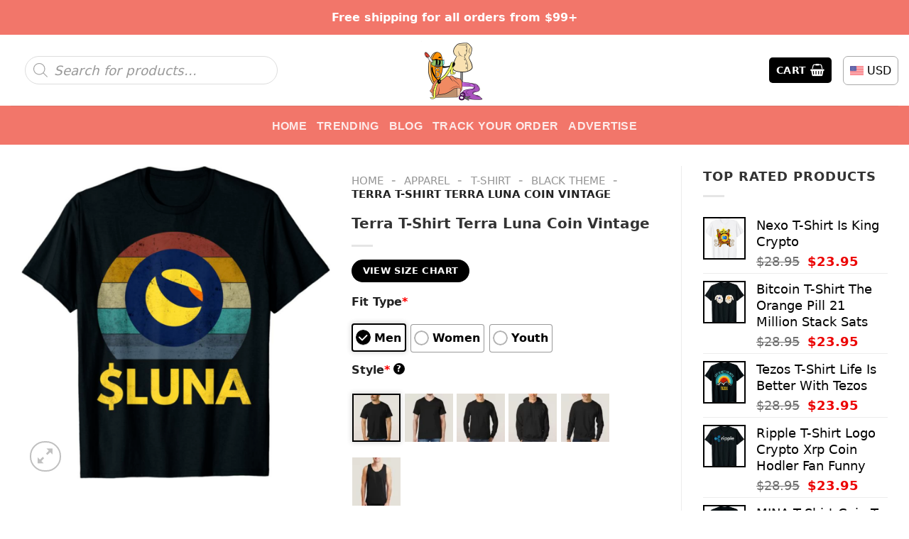

--- FILE ---
content_type: text/html; charset=UTF-8
request_url: https://bitcoinshirt.co/product/terra-t-shirt-terra-luna-coin-vintage/
body_size: 49950
content:
<!DOCTYPE html><html lang="en-US" prefix="og: https://ogp.me/ns#" class="loading-site no-js"><head><meta charset="UTF-8" /><link rel="profile" href="https://gmpg.org/xfn/11" /><link rel="pingback" href="https://bitcoinshirt.co/xmlrpc.php" /> <script src="[data-uri]" defer></script> <meta name="viewport" content="width=device-width, initial-scale=1" /><title>Terra T-Shirt Terra Luna Coin Vintage</title><meta name="description" content="Embrace your identity as a dedicated trader or Bitcoin enthusiast with our exclusive . Sporting one of these shirts isn’t just about clothing; it’s a"/><meta name="robots" content="follow, index, max-snippet:-1, max-video-preview:-1, max-image-preview:large"/><link rel="canonical" href="https://bitcoinshirt.co/product/terra-t-shirt-terra-luna-coin-vintage/" /><meta property="og:locale" content="en_US" /><meta property="og:type" content="product" /><meta property="og:title" content="Terra T-Shirt Terra Luna Coin Vintage" /><meta property="og:description" content="Embrace your identity as a dedicated trader or Bitcoin enthusiast with our exclusive . Sporting one of these shirts isn’t just about clothing; it’s a" /><meta property="og:url" content="https://bitcoinshirt.co/product/terra-t-shirt-terra-luna-coin-vintage/" /><meta property="og:site_name" content="Bitcoin Shirt" /><meta property="og:image" content="https://images.bitcoinshirt.co/wp-content/uploads/2024/02/Terra-T-Shirt-Terra-Luna-Coin-Vintage-1.png" /><meta property="og:image:secure_url" content="https://images.bitcoinshirt.co/wp-content/uploads/2024/02/Terra-T-Shirt-Terra-Luna-Coin-Vintage-1.png" /><meta property="og:image:width" content="1000" /><meta property="og:image:height" content="1016" /><meta property="og:image:alt" content="Terra T Shirt Terra Luna Coin Vintage 1" /><meta property="og:image:type" content="image/png" /><meta property="product:price:amount" content="23.95" /><meta property="product:price:currency" content="USD" /><meta property="product:availability" content="instock" /><meta property="product:retailer_item_id" content="S3PW1HW0" /><meta name="twitter:card" content="summary_large_image" /><meta name="twitter:title" content="Terra T-Shirt Terra Luna Coin Vintage" /><meta name="twitter:description" content="Embrace your identity as a dedicated trader or Bitcoin enthusiast with our exclusive . Sporting one of these shirts isn’t just about clothing; it’s a" /><meta name="twitter:image" content="https://images.bitcoinshirt.co/wp-content/uploads/2024/02/Terra-T-Shirt-Terra-Luna-Coin-Vintage-1.png" /><meta name="twitter:label1" content="Price" /><meta name="twitter:data1" content="&#036;23.95" /><meta name="twitter:label2" content="Availability" /><meta name="twitter:data2" content="In stock" /> <script type="application/ld+json" class="rank-math-schema-pro">{"@context":"https://schema.org","@graph":[{"@type":"Place","@id":"https://bitcoinshirt.co/#place","address":{"@type":"PostalAddress","streetAddress":"118 Columbia St","addressLocality":"Brooklyn","addressRegion":"NY","postalCode":"11231","addressCountry":"United States"}},{"@type":"Organization","@id":"https://bitcoinshirt.co/#organization","name":"Bitcoin Shirt","url":"https://bitcoinshirt.co","email":"support@bitcoinshirt.co","address":{"@type":"PostalAddress","streetAddress":"118 Columbia St","addressLocality":"Brooklyn","addressRegion":"NY","postalCode":"11231","addressCountry":"United States"},"logo":{"@type":"ImageObject","@id":"https://bitcoinshirt.co/#logo","url":"https://images.bitcoinshirt.co/wp-content/uploads/2023/12/logo-BCS.jpg","contentUrl":"https://images.bitcoinshirt.co/wp-content/uploads/2023/12/logo-BCS.jpg","caption":"Bitcoin Shirt","inLanguage":"en-US","width":"400","height":"400"},"contactPoint":[{"@type":"ContactPoint","telephone":"+1 423 718 4383","contactType":"customer support"}],"location":{"@id":"https://bitcoinshirt.co/#place"}},{"@type":"WebSite","@id":"https://bitcoinshirt.co/#website","url":"https://bitcoinshirt.co","name":"Bitcoin Shirt","publisher":{"@id":"https://bitcoinshirt.co/#organization"},"inLanguage":"en-US"},{"@type":"ImageObject","@id":"https://images.bitcoinshirt.co/wp-content/uploads/2024/02/Terra-T-Shirt-Terra-Luna-Coin-Vintage-1.png","url":"https://images.bitcoinshirt.co/wp-content/uploads/2024/02/Terra-T-Shirt-Terra-Luna-Coin-Vintage-1.png","width":"1000","height":"1016","caption":"Terra T Shirt Terra Luna Coin Vintage 1","inLanguage":"en-US"},{"@type":"BreadcrumbList","@id":"https://bitcoinshirt.co/product/terra-t-shirt-terra-luna-coin-vintage/#breadcrumb","itemListElement":[{"@type":"ListItem","position":"1","item":{"@id":"https://bitcoinshirt.co","name":"Home"}},{"@type":"ListItem","position":"2","item":{"@id":"https://bitcoinshirt.co/apparel/","name":"Apparel"}},{"@type":"ListItem","position":"3","item":{"@id":"https://bitcoinshirt.co/apparel/t-shirt/","name":"T-shirt"}},{"@type":"ListItem","position":"4","item":{"@id":"https://bitcoinshirt.co/apparel/t-shirt/black-theme/","name":"Black Theme"}},{"@type":"ListItem","position":"5","item":{"@id":"https://bitcoinshirt.co/product/terra-t-shirt-terra-luna-coin-vintage/","name":"Terra T-Shirt Terra Luna Coin  Vintage"}}]},{"@type":"ItemPage","@id":"https://bitcoinshirt.co/product/terra-t-shirt-terra-luna-coin-vintage/#webpage","url":"https://bitcoinshirt.co/product/terra-t-shirt-terra-luna-coin-vintage/","name":"Terra T-Shirt Terra Luna Coin Vintage","datePublished":"2024-02-27T10:04:15+00:00","dateModified":"2024-02-27T10:04:15+00:00","isPartOf":{"@id":"https://bitcoinshirt.co/#website"},"primaryImageOfPage":{"@id":"https://images.bitcoinshirt.co/wp-content/uploads/2024/02/Terra-T-Shirt-Terra-Luna-Coin-Vintage-1.png"},"inLanguage":"en-US","breadcrumb":{"@id":"https://bitcoinshirt.co/product/terra-t-shirt-terra-luna-coin-vintage/#breadcrumb"}},{"@type":"Product","name":"Terra T-Shirt Terra Luna Coin Vintage","description":"Embrace your identity as a dedicated trader or Bitcoin enthusiast with our exclusive . Sporting one of these shirts isn\u2019t just about clothing; it\u2019s a statement reflecting your passion, personal brand, or perhaps even a touch of good luck :)). Crafted from 100% cotton, our shirts guarantee a cool and comfortable experience throughout the day.","sku":"S3PW1HW0","category":"Apparel &gt; T-shirt &gt; Black Theme","mainEntityOfPage":{"@id":"https://bitcoinshirt.co/product/terra-t-shirt-terra-luna-coin-vintage/#webpage"},"image":[{"@type":"ImageObject","url":"https://images.bitcoinshirt.co/wp-content/uploads/2024/02/Terra-T-Shirt-Terra-Luna-Coin-Vintage-1.png","height":"1016","width":"1000"}],"offers":{"@type":"Offer","price":"23.95","priceCurrency":"USD","priceValidUntil":"2027-12-31","availability":"http://schema.org/InStock","itemCondition":"NewCondition","url":"https://bitcoinshirt.co/product/terra-t-shirt-terra-luna-coin-vintage/","seller":{"@type":"Organization","@id":"https://bitcoinshirt.co/","name":"Bitcoin Shirt","url":"https://bitcoinshirt.co","logo":"https://images.bitcoinshirt.co/wp-content/uploads/2023/12/logo-BCS.jpg"},"priceSpecification":{"price":"23.95","priceCurrency":"USD","valueAddedTaxIncluded":"false"}},"@id":"https://bitcoinshirt.co/product/terra-t-shirt-terra-luna-coin-vintage/#richSnippet"}]}</script> <link rel='dns-prefetch' href='//cdn.jsdelivr.net' /><link rel='dns-prefetch' href='//bitcoinshirt.co' /><link rel='prefetch' href='https://bitcoinshirt.co/wp-content/themes/flatsome/assets/js/flatsome.js?ver=89ac940c4841291ea8d6' /><link rel='prefetch' href='https://bitcoinshirt.co/wp-content/themes/flatsome/assets/js/chunk.slider.js?ver=3.17.6' /><link rel='prefetch' href='https://bitcoinshirt.co/wp-content/themes/flatsome/assets/js/chunk.popups.js?ver=3.17.6' /><link rel='prefetch' href='https://bitcoinshirt.co/wp-content/themes/flatsome/assets/js/chunk.tooltips.js?ver=3.17.6' /><link rel='prefetch' href='https://bitcoinshirt.co/wp-content/themes/flatsome/assets/js/woocommerce.js?ver=1a392523165907adee6a' /><link rel="alternate" type="application/rss+xml" title="Bitcoin Shirt &raquo; Feed" href="https://bitcoinshirt.co/feed/" /><link rel="alternate" type="application/rss+xml" title="Bitcoin Shirt &raquo; Comments Feed" href="https://bitcoinshirt.co/comments/feed/" /><link rel="alternate" type="application/rss+xml" title="Bitcoin Shirt &raquo; Terra T-Shirt Terra Luna Coin  Vintage Comments Feed" href="https://bitcoinshirt.co/product/terra-t-shirt-terra-luna-coin-vintage/feed/" /><link rel="alternate" title="oEmbed (JSON)" type="application/json+oembed" href="https://bitcoinshirt.co/wp-json/oembed/1.0/embed?url=https%3A%2F%2Fbitcoinshirt.co%2Fproduct%2Fterra-t-shirt-terra-luna-coin-vintage%2F" /><link rel="alternate" title="oEmbed (XML)" type="text/xml+oembed" href="https://bitcoinshirt.co/wp-json/oembed/1.0/embed?url=https%3A%2F%2Fbitcoinshirt.co%2Fproduct%2Fterra-t-shirt-terra-luna-coin-vintage%2F&#038;format=xml" /><style id='wp-img-auto-sizes-contain-inline-css' type='text/css'>img:is([sizes=auto i],[sizes^="auto," i]){contain-intrinsic-size:3000px 1500px}
/*# sourceURL=wp-img-auto-sizes-contain-inline-css */</style><link data-optimized="2" rel="stylesheet" href="https://bitcoinshirt.co/wp-content/litespeed/css/f29462a5d4e4f5636a86f1794cd83b94.css?ver=2cab8" /><style id='wp-block-library-inline-css' type='text/css'>:root{--wp-block-synced-color:#7a00df;--wp-block-synced-color--rgb:122,0,223;--wp-bound-block-color:var(--wp-block-synced-color);--wp-editor-canvas-background:#ddd;--wp-admin-theme-color:#007cba;--wp-admin-theme-color--rgb:0,124,186;--wp-admin-theme-color-darker-10:#006ba1;--wp-admin-theme-color-darker-10--rgb:0,107,160.5;--wp-admin-theme-color-darker-20:#005a87;--wp-admin-theme-color-darker-20--rgb:0,90,135;--wp-admin-border-width-focus:2px}@media (min-resolution:192dpi){:root{--wp-admin-border-width-focus:1.5px}}.wp-element-button{cursor:pointer}:root .has-very-light-gray-background-color{background-color:#eee}:root .has-very-dark-gray-background-color{background-color:#313131}:root .has-very-light-gray-color{color:#eee}:root .has-very-dark-gray-color{color:#313131}:root .has-vivid-green-cyan-to-vivid-cyan-blue-gradient-background{background:linear-gradient(135deg,#00d084,#0693e3)}:root .has-purple-crush-gradient-background{background:linear-gradient(135deg,#34e2e4,#4721fb 50%,#ab1dfe)}:root .has-hazy-dawn-gradient-background{background:linear-gradient(135deg,#faaca8,#dad0ec)}:root .has-subdued-olive-gradient-background{background:linear-gradient(135deg,#fafae1,#67a671)}:root .has-atomic-cream-gradient-background{background:linear-gradient(135deg,#fdd79a,#004a59)}:root .has-nightshade-gradient-background{background:linear-gradient(135deg,#330968,#31cdcf)}:root .has-midnight-gradient-background{background:linear-gradient(135deg,#020381,#2874fc)}:root{--wp--preset--font-size--normal:16px;--wp--preset--font-size--huge:42px}.has-regular-font-size{font-size:1em}.has-larger-font-size{font-size:2.625em}.has-normal-font-size{font-size:var(--wp--preset--font-size--normal)}.has-huge-font-size{font-size:var(--wp--preset--font-size--huge)}.has-text-align-center{text-align:center}.has-text-align-left{text-align:left}.has-text-align-right{text-align:right}.has-fit-text{white-space:nowrap!important}#end-resizable-editor-section{display:none}.aligncenter{clear:both}.items-justified-left{justify-content:flex-start}.items-justified-center{justify-content:center}.items-justified-right{justify-content:flex-end}.items-justified-space-between{justify-content:space-between}.screen-reader-text{border:0;clip-path:inset(50%);height:1px;margin:-1px;overflow:hidden;padding:0;position:absolute;width:1px;word-wrap:normal!important}.screen-reader-text:focus{background-color:#ddd;clip-path:none;color:#444;display:block;font-size:1em;height:auto;left:5px;line-height:normal;padding:15px 23px 14px;text-decoration:none;top:5px;width:auto;z-index:100000}html :where(.has-border-color){border-style:solid}html :where([style*=border-top-color]){border-top-style:solid}html :where([style*=border-right-color]){border-right-style:solid}html :where([style*=border-bottom-color]){border-bottom-style:solid}html :where([style*=border-left-color]){border-left-style:solid}html :where([style*=border-width]){border-style:solid}html :where([style*=border-top-width]){border-top-style:solid}html :where([style*=border-right-width]){border-right-style:solid}html :where([style*=border-bottom-width]){border-bottom-style:solid}html :where([style*=border-left-width]){border-left-style:solid}html :where(img[class*=wp-image-]){height:auto;max-width:100%}:where(figure){margin:0 0 1em}html :where(.is-position-sticky){--wp-admin--admin-bar--position-offset:var(--wp-admin--admin-bar--height,0px)}@media screen and (max-width:600px){html :where(.is-position-sticky){--wp-admin--admin-bar--position-offset:0px}}

/*# sourceURL=wp-block-library-inline-css */</style><style id='global-styles-inline-css' type='text/css'>:root{--wp--preset--aspect-ratio--square: 1;--wp--preset--aspect-ratio--4-3: 4/3;--wp--preset--aspect-ratio--3-4: 3/4;--wp--preset--aspect-ratio--3-2: 3/2;--wp--preset--aspect-ratio--2-3: 2/3;--wp--preset--aspect-ratio--16-9: 16/9;--wp--preset--aspect-ratio--9-16: 9/16;--wp--preset--color--black: #000000;--wp--preset--color--cyan-bluish-gray: #abb8c3;--wp--preset--color--white: #ffffff;--wp--preset--color--pale-pink: #f78da7;--wp--preset--color--vivid-red: #cf2e2e;--wp--preset--color--luminous-vivid-orange: #ff6900;--wp--preset--color--luminous-vivid-amber: #fcb900;--wp--preset--color--light-green-cyan: #7bdcb5;--wp--preset--color--vivid-green-cyan: #00d084;--wp--preset--color--pale-cyan-blue: #8ed1fc;--wp--preset--color--vivid-cyan-blue: #0693e3;--wp--preset--color--vivid-purple: #9b51e0;--wp--preset--gradient--vivid-cyan-blue-to-vivid-purple: linear-gradient(135deg,rgb(6,147,227) 0%,rgb(155,81,224) 100%);--wp--preset--gradient--light-green-cyan-to-vivid-green-cyan: linear-gradient(135deg,rgb(122,220,180) 0%,rgb(0,208,130) 100%);--wp--preset--gradient--luminous-vivid-amber-to-luminous-vivid-orange: linear-gradient(135deg,rgb(252,185,0) 0%,rgb(255,105,0) 100%);--wp--preset--gradient--luminous-vivid-orange-to-vivid-red: linear-gradient(135deg,rgb(255,105,0) 0%,rgb(207,46,46) 100%);--wp--preset--gradient--very-light-gray-to-cyan-bluish-gray: linear-gradient(135deg,rgb(238,238,238) 0%,rgb(169,184,195) 100%);--wp--preset--gradient--cool-to-warm-spectrum: linear-gradient(135deg,rgb(74,234,220) 0%,rgb(151,120,209) 20%,rgb(207,42,186) 40%,rgb(238,44,130) 60%,rgb(251,105,98) 80%,rgb(254,248,76) 100%);--wp--preset--gradient--blush-light-purple: linear-gradient(135deg,rgb(255,206,236) 0%,rgb(152,150,240) 100%);--wp--preset--gradient--blush-bordeaux: linear-gradient(135deg,rgb(254,205,165) 0%,rgb(254,45,45) 50%,rgb(107,0,62) 100%);--wp--preset--gradient--luminous-dusk: linear-gradient(135deg,rgb(255,203,112) 0%,rgb(199,81,192) 50%,rgb(65,88,208) 100%);--wp--preset--gradient--pale-ocean: linear-gradient(135deg,rgb(255,245,203) 0%,rgb(182,227,212) 50%,rgb(51,167,181) 100%);--wp--preset--gradient--electric-grass: linear-gradient(135deg,rgb(202,248,128) 0%,rgb(113,206,126) 100%);--wp--preset--gradient--midnight: linear-gradient(135deg,rgb(2,3,129) 0%,rgb(40,116,252) 100%);--wp--preset--font-size--small: 13px;--wp--preset--font-size--medium: 20px;--wp--preset--font-size--large: 36px;--wp--preset--font-size--x-large: 42px;--wp--preset--spacing--20: 0.44rem;--wp--preset--spacing--30: 0.67rem;--wp--preset--spacing--40: 1rem;--wp--preset--spacing--50: 1.5rem;--wp--preset--spacing--60: 2.25rem;--wp--preset--spacing--70: 3.38rem;--wp--preset--spacing--80: 5.06rem;--wp--preset--shadow--natural: 6px 6px 9px rgba(0, 0, 0, 0.2);--wp--preset--shadow--deep: 12px 12px 50px rgba(0, 0, 0, 0.4);--wp--preset--shadow--sharp: 6px 6px 0px rgba(0, 0, 0, 0.2);--wp--preset--shadow--outlined: 6px 6px 0px -3px rgb(255, 255, 255), 6px 6px rgb(0, 0, 0);--wp--preset--shadow--crisp: 6px 6px 0px rgb(0, 0, 0);}:where(.is-layout-flex){gap: 0.5em;}:where(.is-layout-grid){gap: 0.5em;}body .is-layout-flex{display: flex;}.is-layout-flex{flex-wrap: wrap;align-items: center;}.is-layout-flex > :is(*, div){margin: 0;}body .is-layout-grid{display: grid;}.is-layout-grid > :is(*, div){margin: 0;}:where(.wp-block-columns.is-layout-flex){gap: 2em;}:where(.wp-block-columns.is-layout-grid){gap: 2em;}:where(.wp-block-post-template.is-layout-flex){gap: 1.25em;}:where(.wp-block-post-template.is-layout-grid){gap: 1.25em;}.has-black-color{color: var(--wp--preset--color--black) !important;}.has-cyan-bluish-gray-color{color: var(--wp--preset--color--cyan-bluish-gray) !important;}.has-white-color{color: var(--wp--preset--color--white) !important;}.has-pale-pink-color{color: var(--wp--preset--color--pale-pink) !important;}.has-vivid-red-color{color: var(--wp--preset--color--vivid-red) !important;}.has-luminous-vivid-orange-color{color: var(--wp--preset--color--luminous-vivid-orange) !important;}.has-luminous-vivid-amber-color{color: var(--wp--preset--color--luminous-vivid-amber) !important;}.has-light-green-cyan-color{color: var(--wp--preset--color--light-green-cyan) !important;}.has-vivid-green-cyan-color{color: var(--wp--preset--color--vivid-green-cyan) !important;}.has-pale-cyan-blue-color{color: var(--wp--preset--color--pale-cyan-blue) !important;}.has-vivid-cyan-blue-color{color: var(--wp--preset--color--vivid-cyan-blue) !important;}.has-vivid-purple-color{color: var(--wp--preset--color--vivid-purple) !important;}.has-black-background-color{background-color: var(--wp--preset--color--black) !important;}.has-cyan-bluish-gray-background-color{background-color: var(--wp--preset--color--cyan-bluish-gray) !important;}.has-white-background-color{background-color: var(--wp--preset--color--white) !important;}.has-pale-pink-background-color{background-color: var(--wp--preset--color--pale-pink) !important;}.has-vivid-red-background-color{background-color: var(--wp--preset--color--vivid-red) !important;}.has-luminous-vivid-orange-background-color{background-color: var(--wp--preset--color--luminous-vivid-orange) !important;}.has-luminous-vivid-amber-background-color{background-color: var(--wp--preset--color--luminous-vivid-amber) !important;}.has-light-green-cyan-background-color{background-color: var(--wp--preset--color--light-green-cyan) !important;}.has-vivid-green-cyan-background-color{background-color: var(--wp--preset--color--vivid-green-cyan) !important;}.has-pale-cyan-blue-background-color{background-color: var(--wp--preset--color--pale-cyan-blue) !important;}.has-vivid-cyan-blue-background-color{background-color: var(--wp--preset--color--vivid-cyan-blue) !important;}.has-vivid-purple-background-color{background-color: var(--wp--preset--color--vivid-purple) !important;}.has-black-border-color{border-color: var(--wp--preset--color--black) !important;}.has-cyan-bluish-gray-border-color{border-color: var(--wp--preset--color--cyan-bluish-gray) !important;}.has-white-border-color{border-color: var(--wp--preset--color--white) !important;}.has-pale-pink-border-color{border-color: var(--wp--preset--color--pale-pink) !important;}.has-vivid-red-border-color{border-color: var(--wp--preset--color--vivid-red) !important;}.has-luminous-vivid-orange-border-color{border-color: var(--wp--preset--color--luminous-vivid-orange) !important;}.has-luminous-vivid-amber-border-color{border-color: var(--wp--preset--color--luminous-vivid-amber) !important;}.has-light-green-cyan-border-color{border-color: var(--wp--preset--color--light-green-cyan) !important;}.has-vivid-green-cyan-border-color{border-color: var(--wp--preset--color--vivid-green-cyan) !important;}.has-pale-cyan-blue-border-color{border-color: var(--wp--preset--color--pale-cyan-blue) !important;}.has-vivid-cyan-blue-border-color{border-color: var(--wp--preset--color--vivid-cyan-blue) !important;}.has-vivid-purple-border-color{border-color: var(--wp--preset--color--vivid-purple) !important;}.has-vivid-cyan-blue-to-vivid-purple-gradient-background{background: var(--wp--preset--gradient--vivid-cyan-blue-to-vivid-purple) !important;}.has-light-green-cyan-to-vivid-green-cyan-gradient-background{background: var(--wp--preset--gradient--light-green-cyan-to-vivid-green-cyan) !important;}.has-luminous-vivid-amber-to-luminous-vivid-orange-gradient-background{background: var(--wp--preset--gradient--luminous-vivid-amber-to-luminous-vivid-orange) !important;}.has-luminous-vivid-orange-to-vivid-red-gradient-background{background: var(--wp--preset--gradient--luminous-vivid-orange-to-vivid-red) !important;}.has-very-light-gray-to-cyan-bluish-gray-gradient-background{background: var(--wp--preset--gradient--very-light-gray-to-cyan-bluish-gray) !important;}.has-cool-to-warm-spectrum-gradient-background{background: var(--wp--preset--gradient--cool-to-warm-spectrum) !important;}.has-blush-light-purple-gradient-background{background: var(--wp--preset--gradient--blush-light-purple) !important;}.has-blush-bordeaux-gradient-background{background: var(--wp--preset--gradient--blush-bordeaux) !important;}.has-luminous-dusk-gradient-background{background: var(--wp--preset--gradient--luminous-dusk) !important;}.has-pale-ocean-gradient-background{background: var(--wp--preset--gradient--pale-ocean) !important;}.has-electric-grass-gradient-background{background: var(--wp--preset--gradient--electric-grass) !important;}.has-midnight-gradient-background{background: var(--wp--preset--gradient--midnight) !important;}.has-small-font-size{font-size: var(--wp--preset--font-size--small) !important;}.has-medium-font-size{font-size: var(--wp--preset--font-size--medium) !important;}.has-large-font-size{font-size: var(--wp--preset--font-size--large) !important;}.has-x-large-font-size{font-size: var(--wp--preset--font-size--x-large) !important;}
/*# sourceURL=global-styles-inline-css */</style><style id='classic-theme-styles-inline-css' type='text/css'>/*! This file is auto-generated */
.wp-block-button__link{color:#fff;background-color:#32373c;border-radius:9999px;box-shadow:none;text-decoration:none;padding:calc(.667em + 2px) calc(1.333em + 2px);font-size:1.125em}.wp-block-file__button{background:#32373c;color:#fff;text-decoration:none}
/*# sourceURL=/wp-includes/css/classic-themes.min.css */</style><style id='woocommerce-inline-inline-css' type='text/css'>.woocommerce form .form-row .required { visibility: visible; }
/*# sourceURL=woocommerce-inline-inline-css */</style><style id='woocommerce-photo-reviews-style-inline-css' type='text/css'>.woocommerce-review__verified{color:#29d50b!important;}.wcpr-input-file-wrap .wcpr_image_upload_button.button, .wcpr-input-file-wrap .wcpr_image_upload_button.button{background-color:!important;color:!important;}.star-rating:before,.star-rating span:before,.stars a:hover:after, .stars a.active:after{color:#ffb600!important;}.rate-percent{background-color:#dd3333;}
/*# sourceURL=woocommerce-photo-reviews-style-inline-css */</style><style id='wcpr-masonry-style-inline-css' type='text/css'>.wcpr-grid{background-color:;}.wcpr-grid>.wcpr-grid-item,#wcpr-modal-wrap{background-color:#f3f3f3;}.wcpr-grid>.wcpr-grid-item,#reviews-content-right,#reviews-content-right>.reviews-content-right-meta,#reviews-content-right>.wcpr-single-product-summary>h1.product_title{color:#000;}
/*# sourceURL=wcpr-masonry-style-inline-css */</style><style id='flatsome-main-inline-css' type='text/css'>@font-face {
				font-family: "fl-icons";
				font-display: block;
				src: url(https://bitcoinshirt.co/wp-content/themes/flatsome/assets/css/icons/fl-icons.eot?v=3.17.6);
				src:
					url(https://bitcoinshirt.co/wp-content/themes/flatsome/assets/css/icons/fl-icons.eot#iefix?v=3.17.6) format("embedded-opentype"),
					url(https://bitcoinshirt.co/wp-content/themes/flatsome/assets/css/icons/fl-icons.woff2?v=3.17.6) format("woff2"),
					url(https://bitcoinshirt.co/wp-content/themes/flatsome/assets/css/icons/fl-icons.ttf?v=3.17.6) format("truetype"),
					url(https://bitcoinshirt.co/wp-content/themes/flatsome/assets/css/icons/fl-icons.woff?v=3.17.6) format("woff"),
					url(https://bitcoinshirt.co/wp-content/themes/flatsome/assets/css/icons/fl-icons.svg?v=3.17.6#fl-icons) format("svg");
			}
/*# sourceURL=flatsome-main-inline-css */</style> <script type="text/javascript" id="wc-add-to-cart-js-extra" src="[data-uri]" defer></script> <script type="text/javascript" id="wc-single-product-js-extra" src="[data-uri]" defer></script> <script type="text/javascript" id="woocommerce-photo-reviews-script-js-extra" src="[data-uri]" defer></script> <script type="text/javascript" id="woocommerce-photo-reviews-shortcode-script-js-extra" src="[data-uri]" defer></script> <link rel="https://api.w.org/" href="https://bitcoinshirt.co/wp-json/" /><link rel="alternate" title="JSON" type="application/json" href="https://bitcoinshirt.co/wp-json/wp/v2/product/79127" /><link rel="EditURI" type="application/rsd+xml" title="RSD" href="https://bitcoinshirt.co/xmlrpc.php?rsd" /><meta name="generator" content="WordPress 6.9" /><link rel='shortlink' href='https://bitcoinshirt.co/?p=79127' />
 <script src="https://www.googletagmanager.com/gtag/js?id=G-R43V3DEK8G" defer data-deferred="1"></script> <script src="[data-uri]" defer></script> <style>.dgwt-wcas-ico-magnifier,.dgwt-wcas-ico-magnifier-handler{max-width:20px}.dgwt-wcas-search-wrapp{max-width:600px}</style><style>.dgwt-wcas-flatsome-up {
			margin-top: -40vh;
		}

		#search-lightbox .dgwt-wcas-sf-wrapp input[type=search].dgwt-wcas-search-input {
			height: 60px;
			font-size: 20px;
		}

		#search-lightbox .dgwt-wcas-search-wrapp {
			-webkit-transition: all 100ms ease-in-out;
			-moz-transition: all 100ms ease-in-out;
			-ms-transition: all 100ms ease-in-out;
			-o-transition: all 100ms ease-in-out;
			transition: all 100ms ease-in-out;
		}

		#search-lightbox .dgwt-wcas-sf-wrapp .dgwt-wcas-search-submit:before {
			top: 21px;
		}

		.dgwt-wcas-overlay-mobile-on .mfp-wrap .mfp-content {
			width: 100vw;
		}

		.dgwt-wcas-overlay-mobile-on .mfp-wrap,
		.dgwt-wcas-overlay-mobile-on .mfp-close,
		.dgwt-wcas-overlay-mobile-on .nav-sidebar {
			display: none;
		}

		.dgwt-wcas-overlay-mobile-on .main-menu-overlay {
			display: none;
		}

		.dgwt-wcas-open .header-search-dropdown .nav-dropdown {
			opacity: 1;
			max-height: inherit;
			left: -15px !important;
		}

		.dgwt-wcas-open:not(.dgwt-wcas-theme-flatsome-dd-sc) .nav-right .header-search-dropdown .nav-dropdown {
			left: auto;
			/*right: -15px;*/
		}

		.dgwt-wcas-theme-flatsome .nav-dropdown .dgwt-wcas-search-wrapp {
			min-width: 450px;
		}

		.header-search-form {
			min-width: 250px;
		}</style><style>.bg{opacity: 0; transition: opacity 1s; -webkit-transition: opacity 1s;} .bg-loaded{opacity: 1;}</style><noscript><style>.woocommerce-product-gallery{ opacity: 1 !important; }</style></noscript><link rel="icon" href="https://images.bitcoinshirt.co/wp-content/uploads/2023/12/cropped-logo-BCS-32x32.jpg" sizes="32x32" /><link rel="icon" href="https://images.bitcoinshirt.co/wp-content/uploads/2023/12/cropped-logo-BCS-192x192.jpg" sizes="192x192" /><link rel="apple-touch-icon" href="https://images.bitcoinshirt.co/wp-content/uploads/2023/12/cropped-logo-BCS-180x180.jpg" /><meta name="msapplication-TileImage" content="https://images.bitcoinshirt.co/wp-content/uploads/2023/12/cropped-logo-BCS-270x270.jpg" /><style id="custom-css" type="text/css">:root {--primary-color: #000000;}.container-width, .full-width .ubermenu-nav, .container, .row{max-width: 1320px}.row.row-collapse{max-width: 1290px}.row.row-small{max-width: 1312.5px}.row.row-large{max-width: 1350px}.header-main{height: 100px}#logo img{max-height: 100px}#logo{width:200px;}.header-bottom{min-height: 55px}.header-top{min-height: 30px}.transparent .header-main{height: 30px}.transparent #logo img{max-height: 30px}.has-transparent + .page-title:first-of-type,.has-transparent + #main > .page-title,.has-transparent + #main > div > .page-title,.has-transparent + #main .page-header-wrapper:first-of-type .page-title{padding-top: 110px;}.header.show-on-scroll,.stuck .header-main{height:70px!important}.stuck #logo img{max-height: 70px!important}.search-form{ width: 80%;}.header-bottom {background-color: #f2766a}.top-bar-nav > li > a{line-height: 16px }.header-main .nav > li > a{line-height: 16px }.stuck .header-main .nav > li > a{line-height: 50px }.header-bottom-nav > li > a{line-height: 32px }@media (max-width: 549px) {.header-main{height: 70px}#logo img{max-height: 70px}}.nav-dropdown{border-radius:5px}.nav-dropdown{font-size:100%}.header-top{background-color:#f2766a!important;}/* Color */.accordion-title.active, .has-icon-bg .icon .icon-inner,.logo a, .primary.is-underline, .primary.is-link, .badge-outline .badge-inner, .nav-outline > li.active> a,.nav-outline >li.active > a, .cart-icon strong,[data-color='primary'], .is-outline.primary{color: #000000;}/* Color !important */[data-text-color="primary"]{color: #000000!important;}/* Background Color */[data-text-bg="primary"]{background-color: #000000;}/* Background */.scroll-to-bullets a,.featured-title, .label-new.menu-item > a:after, .nav-pagination > li > .current,.nav-pagination > li > span:hover,.nav-pagination > li > a:hover,.has-hover:hover .badge-outline .badge-inner,button[type="submit"], .button.wc-forward:not(.checkout):not(.checkout-button), .button.submit-button, .button.primary:not(.is-outline),.featured-table .title,.is-outline:hover, .has-icon:hover .icon-label,.nav-dropdown-bold .nav-column li > a:hover, .nav-dropdown.nav-dropdown-bold > li > a:hover, .nav-dropdown-bold.dark .nav-column li > a:hover, .nav-dropdown.nav-dropdown-bold.dark > li > a:hover, .header-vertical-menu__opener ,.is-outline:hover, .tagcloud a:hover,.grid-tools a, input[type='submit']:not(.is-form), .box-badge:hover .box-text, input.button.alt,.nav-box > li > a:hover,.nav-box > li.active > a,.nav-pills > li.active > a ,.current-dropdown .cart-icon strong, .cart-icon:hover strong, .nav-line-bottom > li > a:before, .nav-line-grow > li > a:before, .nav-line > li > a:before,.banner, .header-top, .slider-nav-circle .flickity-prev-next-button:hover svg, .slider-nav-circle .flickity-prev-next-button:hover .arrow, .primary.is-outline:hover, .button.primary:not(.is-outline), input[type='submit'].primary, input[type='submit'].primary, input[type='reset'].button, input[type='button'].primary, .badge-inner{background-color: #000000;}/* Border */.nav-vertical.nav-tabs > li.active > a,.scroll-to-bullets a.active,.nav-pagination > li > .current,.nav-pagination > li > span:hover,.nav-pagination > li > a:hover,.has-hover:hover .badge-outline .badge-inner,.accordion-title.active,.featured-table,.is-outline:hover, .tagcloud a:hover,blockquote, .has-border, .cart-icon strong:after,.cart-icon strong,.blockUI:before, .processing:before,.loading-spin, .slider-nav-circle .flickity-prev-next-button:hover svg, .slider-nav-circle .flickity-prev-next-button:hover .arrow, .primary.is-outline:hover{border-color: #000000}.nav-tabs > li.active > a{border-top-color: #000000}.widget_shopping_cart_content .blockUI.blockOverlay:before { border-left-color: #000000 }.woocommerce-checkout-review-order .blockUI.blockOverlay:before { border-left-color: #000000 }/* Fill */.slider .flickity-prev-next-button:hover svg,.slider .flickity-prev-next-button:hover .arrow{fill: #000000;}/* Focus */.primary:focus-visible, .submit-button:focus-visible, button[type="submit"]:focus-visible { outline-color: #000000!important; }body{color: #333333}h1,h2,h3,h4,h5,h6,.heading-font{color: #333333;}body{font-size: 100%;}.nav > li > a {font-family: "Source Sans Pro", sans-serif;}.mobile-sidebar-levels-2 .nav > li > ul > li > a {font-family: "Source Sans Pro", sans-serif;}.nav > li > a,.mobile-sidebar-levels-2 .nav > li > ul > li > a {font-weight: 700;font-style: normal;}.header:not(.transparent) .header-bottom-nav.nav > li > a{color: rgba(255,255,255,0.85);}.header:not(.transparent) .header-bottom-nav.nav > li > a:hover,.header:not(.transparent) .header-bottom-nav.nav > li.active > a,.header:not(.transparent) .header-bottom-nav.nav > li.current > a,.header:not(.transparent) .header-bottom-nav.nav > li > a.active,.header:not(.transparent) .header-bottom-nav.nav > li > a.current{color: rgba(17,17,17,0.85);}.header-bottom-nav.nav-line-bottom > li > a:before,.header-bottom-nav.nav-line-grow > li > a:before,.header-bottom-nav.nav-line > li > a:before,.header-bottom-nav.nav-box > li > a:hover,.header-bottom-nav.nav-box > li.active > a,.header-bottom-nav.nav-pills > li > a:hover,.header-bottom-nav.nav-pills > li.active > a{color:#FFF!important;background-color: rgba(17,17,17,0.85);}a{color: #000000;}a:hover{color: #c12929;}.tagcloud a:hover{border-color: #c12929;background-color: #c12929;}.current .breadcrumb-step, [data-icon-label]:after, .button#place_order,.button.checkout,.checkout-button,.single_add_to_cart_button.button{background-color: #3bca3d!important }.star-rating span:before,.star-rating:before, .woocommerce-page .star-rating:before, .stars a:hover:after, .stars a.active:after{color: #ffc107}.price del, .product_list_widget del, del .woocommerce-Price-amount { color: #111111; }ins .woocommerce-Price-amount { color: #ec0303; }@media screen and (min-width: 550px){.products .box-vertical .box-image{min-width: 247px!important;width: 247px!important;}}.footer-2{background-color: #ffffff}.absolute-footer, html{background-color: #ffffff}button[name='update_cart'] { display: none; }.nav-vertical-fly-out > li + li {border-top-width: 1px; border-top-style: solid;}/* Custom CSS */body {font-size: 18px;line-height: 29px;}.breadcrumbs .divider, .breadcrumbs .separator{font-size: 1.15em;}.nav-pagination>li>span, .nav-pagination>li>a {border-radius: 5px;}.nav-pagination>li>span, .nav-pagination>li>a{font-size:1.2em;}.col-no-pb .col{padding-bottom:0px!important;}.col-no-pb .col p{margin-bottom:0px!important;}.product-info > .price-wrapper{display:none!important;}.Currency_box_item {background-color: #fff;display: flex;align-items: center;border: 1px solid darkgrey;border-radius: 7px;padding: 5px 9px;cursor: pointer;}.Currency_box {display: flex;right: 20px;top: 48px;z-index: 99999999;}.Currency_box .name {font-size: 16px;color: #000;margin-left: 5px;}.buttom_track_order_mobile {background-color: #000000;padding: 10px 30px;border-radius: 35px;font-size: 16px;color: #fff;text-align: center;}.nav-vertical>li>ul>li a, .nav-vertical>li>a {display: block;width: auto;-ms-flex-positive: 1;flex-grow: 1;}a.a-track_order {padding: 0!important;}/* Order Tip Desktop */// Css desktop:#wooot_order_tip_form .order_tip_title {margin-bottom: 10px;font-weight: 700;}.woo_order_tip { margin: 0 0 5px 0;font-size: 15px;background-color: white !important;border: 1px solid #bfbfbf !important;border-radius: 3px !important;width: 23.7%;}.woo_order_tip.active {background: #4caf50 !important;color: white !important;}.woo_order_tip:nth-child(6) {width: 35%;}button.woo_order_tip_remove {padding: 3px 10px;background-color: #8b000099;color: white;font-size: 12px;margin-bottom: 13px;border-radius: 4px;}button.woo_order_tip_apply {font-size: 14px;background: none;border: 2px solid;border-radius: 4px;}/* Sticky image*/.bm-product-gallery{position: sticky;top: 10px;height: inherit;}/* FAQ homepage */.faq-custom h2:after {content: "";width: 50px;height: 3px;background: #f07c63;position: absolute;top: 100%;left: 0;right: auto;margin: 0 auto;}.remove-bottom-row-2 {padding-bottom: 10px!important;}.acc-plain .accordion-title.active {background-color: #f07c63;color: #fff;}.acc-plain .accordion-title {background-color: #fff;cursor: pointer;border: none;padding-left: 50px;border-radius: 5px;}.acc-plain {margin-bottom: 10px;}.acc-plain .toggle {right: 0;left: unset;}.acc-plain .accordion-inner {padding: 14px 18px;background: white;}.acc-plain .accordion-inner p {margin-bottom: 0;}.faq-custom {position: relative;margin: 0 auto 23px;padding-bottom: 10px;}.faq-custom h2 {font-size: 1.875rem;}/* Custom CSS Tablet */@media (max-width: 849px){#wooot_order_tip_form .form-row-first {width: 60%;}#wooot_order_tip_form .form-row-last {width: 40%;}#wooot_order_tip_form button {width: 45%;}#woo_order_tip_apply {width: 100% !important;}}/* Custom CSS Mobile */@media (max-width: 549px){/* Order Tip Mobile *///Css mobile:.woo_order_tip {padding: 5px 5px !important;font-size: 13px !important;background-color: white !important;border: 1px solid #bfbfbf !important;border-radius: 3px !important;width: 24%;margin: 2px 0;}#wooot_order_tip_form .form-row-first {width: 60%;}#wooot_order_tip_form .form-row-last {width: 40%;}#wooot_order_tip_form button {width: 45%;}#woo_order_tip_apply {width: 100% !important;}}.label-new.menu-item > a:after{content:"New";}.label-hot.menu-item > a:after{content:"Hot";}.label-sale.menu-item > a:after{content:"Sale";}.label-popular.menu-item > a:after{content:"Popular";}</style><style id="kirki-inline-styles"></style></head><body class="wp-singular product-template-default single single-product postid-79127 wp-theme-flatsome wp-child-theme-bm-flatsome-child theme-flatsome woocommerce woocommerce-page woocommerce-no-js dgwt-wcas-theme-flatsome lightbox nav-dropdown-has-arrow nav-dropdown-has-shadow nav-dropdown-has-border"><a class="skip-link screen-reader-text" href="#main">Skip to content</a><div id="wrapper"><header id="header" class="header "><div class="header-wrapper"><div id="top-bar" class="header-top hide-for-sticky nav-dark flex-has-center"><div class="flex-row container"><div class="flex-col hide-for-medium flex-left"><ul class="nav nav-left medium-nav-center nav-small  nav-divided"></ul></div><div class="flex-col hide-for-medium flex-center"><ul class="nav nav-center nav-small  nav-divided"><li class="html custom html_topbar_left"><p style="font-size:16px; font-weight:bold; padding: 10px 0;text-align:center">Free shipping for all orders from $99+</span></p></li></ul></div><div class="flex-col hide-for-medium flex-right"><ul class="nav top-bar-nav nav-right nav-small  nav-divided"></ul></div><div class="flex-col show-for-medium flex-grow"><ul class="nav nav-center nav-small mobile-nav  nav-divided"><li class="html custom html_topbar_left"><p style="font-size:16px; font-weight:bold; padding: 10px 0;text-align:center">Free shipping for all orders from $99+</span></p></li></ul></div></div></div><div id="masthead" class="header-main show-logo-center hide-for-sticky"><div class="header-inner flex-row container logo-center medium-logo-center" role="navigation"><div id="logo" class="flex-col logo"><a href="https://bitcoinshirt.co/" title="Bitcoin Shirt" rel="home">
<img data-lazyloaded="1" src="[data-uri]" width="400" height="400" data-src="https://images.bitcoinshirt.co/wp-content/uploads/2023/12/logo-BCS.jpg" class="header_logo header-logo" alt="Bitcoin Shirt"/><img data-lazyloaded="1" src="[data-uri]" width="400" height="400" data-src="https://images.bitcoinshirt.co/wp-content/uploads/2023/12/logo-BCS.jpg" class="header-logo-dark" alt="Bitcoin Shirt"/></a></div><div class="flex-col show-for-medium flex-left"><ul class="mobile-nav nav nav-left "><li class="nav-icon has-icon">
<a href="#" data-open="#main-menu" data-pos="left" data-bg="main-menu-overlay" data-color="" class="is-small" aria-label="Menu" aria-controls="main-menu" aria-expanded="false"><i class="icon-menu" ></i>
</a></li></ul></div><div class="flex-col hide-for-medium flex-left
"><ul class="header-nav header-nav-main nav nav-left  nav-uppercase" ><li class="header-search-form search-form html relative has-icon"><div class="header-search-form-wrapper"><div  class="dgwt-wcas-search-wrapp dgwt-wcas-is-detail-box dgwt-wcas-no-submit woocommerce dgwt-wcas-style-solaris js-dgwt-wcas-layout-classic dgwt-wcas-layout-classic js-dgwt-wcas-mobile-overlay-enabled"><form class="dgwt-wcas-search-form" role="search" action="https://bitcoinshirt.co/" method="get"><div class="dgwt-wcas-sf-wrapp">
<svg
class="dgwt-wcas-ico-magnifier" xmlns="http://www.w3.org/2000/svg"
xmlns:xlink="http://www.w3.org/1999/xlink" x="0px" y="0px"
viewBox="0 0 51.539 51.361" xml:space="preserve">
<path 						d="M51.539,49.356L37.247,35.065c3.273-3.74,5.272-8.623,5.272-13.983c0-11.742-9.518-21.26-21.26-21.26 S0,9.339,0,21.082s9.518,21.26,21.26,21.26c5.361,0,10.244-1.999,13.983-5.272l14.292,14.292L51.539,49.356z M2.835,21.082 c0-10.176,8.249-18.425,18.425-18.425s18.425,8.249,18.425,18.425S31.436,39.507,21.26,39.507S2.835,31.258,2.835,21.082z"/>
</svg>
<label class="screen-reader-text"
for="dgwt-wcas-search-input-1">
Products search			</label><input
id="dgwt-wcas-search-input-1"
type="search"
class="dgwt-wcas-search-input"
name="s"
value=""
placeholder="Search for products..."
autocomplete="off"
/><div class="dgwt-wcas-preloader"></div><div class="dgwt-wcas-voice-search"></div>
<input type="hidden" name="post_type" value="product"/>
<input type="hidden" name="dgwt_wcas" value="1"/></div></form></div></div></li></ul></div><div class="flex-col hide-for-medium flex-right"><ul class="header-nav header-nav-main nav nav-right  nav-uppercase"><li class="cart-item has-icon has-dropdown"><div class="header-button">
<a href="https://bitcoinshirt.co/cart/" title="Cart" class="header-cart-link icon primary button round is-small"><span class="header-cart-title">
Cart     </span><i class="icon-shopping-basket"
data-icon-label="0">
</i>
</a></div><ul class="nav-dropdown nav-dropdown-bold"><li class="html widget_shopping_cart"><div class="widget_shopping_cart_content"><p class="woocommerce-mini-cart__empty-message">No products in the cart.</p></div></li></ul></li><li class="html custom html_topbar_right"><div class="Currency_box"><div class="Currency_box_item"> <span class="" data-flag=""> <img data-lazyloaded="1" src="[data-uri]" width="19px" height="21px" class="flag" data-src="https://images.bitcoinshirt.co/wp-content/uploads/2023/03/united-states.png" alt="Pok Pok NY"> </span> <span class="name">USD</span></div></div></li></ul></div><div class="flex-col show-for-medium flex-right"><ul class="mobile-nav nav nav-right "><li class="cart-item has-icon"><div class="header-button">      <a href="https://bitcoinshirt.co/cart/" class="header-cart-link off-canvas-toggle nav-top-link icon primary button round is-small" data-open="#cart-popup" data-class="off-canvas-cart" title="Cart" data-pos="right">
<i class="icon-shopping-basket"
data-icon-label="0">
</i>
</a></div><div id="cart-popup" class="mfp-hide widget_shopping_cart"><div class="cart-popup-inner inner-padding"><div class="cart-popup-title text-center"><h4 class="uppercase">Cart</h4><div class="is-divider"></div></div><div class="widget_shopping_cart_content"><p class="woocommerce-mini-cart__empty-message">No products in the cart.</p></div><div class="cart-sidebar-content relative"></div></div></div></li></ul></div></div><div class="container"><div class="top-divider full-width"></div></div></div><div id="wide-nav" class="header-bottom wide-nav hide-for-sticky flex-has-center hide-for-medium"><div class="flex-row container"><div class="flex-col hide-for-medium flex-center"><ul class="nav header-nav header-bottom-nav nav-center  nav-line nav-size-medium nav-uppercase"><li id="menu-item-73387" class="menu-item menu-item-type-custom menu-item-object-custom menu-item-home menu-item-73387 menu-item-design-default"><a href="https://bitcoinshirt.co/" class="nav-top-link">Home</a></li><li id="menu-item-36017" class="menu-item menu-item-type-taxonomy menu-item-object-product_cat menu-item-36017 menu-item-design-default"><a href="https://bitcoinshirt.co/trending/" class="nav-top-link">Trending</a></li><li id="menu-item-36021" class="menu-item menu-item-type-post_type menu-item-object-page menu-item-36021 menu-item-design-default"><a href="https://bitcoinshirt.co/blog/" class="nav-top-link">Blog</a></li><li id="menu-item-36022" class="menu-item menu-item-type-post_type menu-item-object-page menu-item-36022 menu-item-design-default"><a href="https://bitcoinshirt.co/track-your-order/" class="nav-top-link">Track your order</a></li><li id="menu-item-77524" class="menu-item menu-item-type-post_type menu-item-object-page menu-item-77524 menu-item-design-default"><a href="https://bitcoinshirt.co/advertise/" class="nav-top-link">Advertise</a></li></ul></div></div></div><div class="header-bg-container fill"><div class="header-bg-image fill"></div><div class="header-bg-color fill"></div></div></div></header><main id="main" class=""><div class="shop-container"><div class="container"><div class="woocommerce-notices-wrapper"></div></div><div id="product-79127" class="wcpa_has_options product type-product post-79127 status-publish first instock product_cat-black-theme product_cat-t-shirt product_cat-terra-luna product_tag-terra-t-shirt has-post-thumbnail sale taxable shipping-taxable purchasable product-type-simple"><div class="row content-row row-divided row-large row-reverse"><div id="product-sidebar" class="col large-3 hide-for-medium shop-sidebar "><aside id="woocommerce_top_rated_products-3" class="widget woocommerce widget_top_rated_products"><span class="widget-title shop-sidebar">Top rated products</span><div class="is-divider small"></div><ul class="product_list_widget"><li>
<a href="https://bitcoinshirt.co/product/nexo-t-shirt-is-king-crypto/">
<img data-lazyloaded="1" src="[data-uri]" width="100" height="100" data-src="https://images.bitcoinshirt.co/wp-content/uploads/2024/09/Nexo-T-Shirt-Is-King-Crypto-1-100x100.png" class="attachment-woocommerce_gallery_thumbnail size-woocommerce_gallery_thumbnail" alt="Nexo T-Shirt Is King Crypto" decoding="async" data-srcset="https://images.bitcoinshirt.co/wp-content/uploads/2024/09/Nexo-T-Shirt-Is-King-Crypto-1-100x100.png 100w, https://images.bitcoinshirt.co/wp-content/uploads/2024/09/Nexo-T-Shirt-Is-King-Crypto-1-150x150.png 150w, https://images.bitcoinshirt.co/wp-content/uploads/2024/09/Nexo-T-Shirt-Is-King-Crypto-1-64x65.png 64w" data-sizes="(max-width: 100px) 100vw, 100px" title="Nexo T-Shirt Is King Crypto" />		<span class="product-title">Nexo T-Shirt Is King Crypto</span>
</a>
<del aria-hidden="true"><span class="woocommerce-Price-amount amount"><bdi><span class="woocommerce-Price-currencySymbol">&#36;</span>28.95</bdi></span></del> <span class="screen-reader-text">Original price was: &#036;28.95.</span><ins aria-hidden="true"><span class="woocommerce-Price-amount amount"><bdi><span class="woocommerce-Price-currencySymbol">&#36;</span>23.95</bdi></span></ins><span class="screen-reader-text">Current price is: &#036;23.95.</span></li><li>
<a href="https://bitcoinshirt.co/product/bitcoin-t-shirt-the-orange-pill-21-million-stack-sats/">
<img data-lazyloaded="1" src="[data-uri]" width="100" height="100" data-src="https://images.bitcoinshirt.co/wp-content/uploads/2023/12/Bitcoin-T-Shirt-The-Orange-Pill-21-Million-Stack-Sats-1-100x100.jpg" class="attachment-woocommerce_gallery_thumbnail size-woocommerce_gallery_thumbnail" alt="Bitcoin T-Shirt The Orange Pill 21 Million Stack Sats" decoding="async" data-srcset="https://images.bitcoinshirt.co/wp-content/uploads/2023/12/Bitcoin-T-Shirt-The-Orange-Pill-21-Million-Stack-Sats-1-100x100.jpg 100w, https://images.bitcoinshirt.co/wp-content/uploads/2023/12/Bitcoin-T-Shirt-The-Orange-Pill-21-Million-Stack-Sats-1-150x150.jpg 150w, https://images.bitcoinshirt.co/wp-content/uploads/2023/12/Bitcoin-T-Shirt-The-Orange-Pill-21-Million-Stack-Sats-1-64x65.jpg 64w" data-sizes="(max-width: 100px) 100vw, 100px" title="Bitcoin T-Shirt The Orange Pill 21 Million Stack Sats" />		<span class="product-title">Bitcoin T-Shirt The Orange Pill 21 Million Stack Sats</span>
</a>
<del aria-hidden="true"><span class="woocommerce-Price-amount amount"><bdi><span class="woocommerce-Price-currencySymbol">&#36;</span>28.95</bdi></span></del> <span class="screen-reader-text">Original price was: &#036;28.95.</span><ins aria-hidden="true"><span class="woocommerce-Price-amount amount"><bdi><span class="woocommerce-Price-currencySymbol">&#36;</span>23.95</bdi></span></ins><span class="screen-reader-text">Current price is: &#036;23.95.</span></li><li>
<a href="https://bitcoinshirt.co/product/tezos-t-shirt-life-is-better-with-tezos/">
<img data-lazyloaded="1" src="[data-uri]" width="100" height="100" data-src="https://images.bitcoinshirt.co/wp-content/uploads/2024/09/Tezos-T-Shirt-Life-Is-Better-With-Tezos-1-100x100.png" class="attachment-woocommerce_gallery_thumbnail size-woocommerce_gallery_thumbnail" alt="Tezos T-Shirt Life Is Better With Tezos" decoding="async" data-srcset="https://images.bitcoinshirt.co/wp-content/uploads/2024/09/Tezos-T-Shirt-Life-Is-Better-With-Tezos-1-100x100.png 100w, https://images.bitcoinshirt.co/wp-content/uploads/2024/09/Tezos-T-Shirt-Life-Is-Better-With-Tezos-1-150x150.png 150w, https://images.bitcoinshirt.co/wp-content/uploads/2024/09/Tezos-T-Shirt-Life-Is-Better-With-Tezos-1-64x65.png 64w" data-sizes="(max-width: 100px) 100vw, 100px" title="Tezos T-Shirt Life Is Better With Tezos" />		<span class="product-title">Tezos T-Shirt Life Is Better With Tezos</span>
</a>
<del aria-hidden="true"><span class="woocommerce-Price-amount amount"><bdi><span class="woocommerce-Price-currencySymbol">&#36;</span>28.95</bdi></span></del> <span class="screen-reader-text">Original price was: &#036;28.95.</span><ins aria-hidden="true"><span class="woocommerce-Price-amount amount"><bdi><span class="woocommerce-Price-currencySymbol">&#36;</span>23.95</bdi></span></ins><span class="screen-reader-text">Current price is: &#036;23.95.</span></li><li>
<a href="https://bitcoinshirt.co/product/ripple-t-shirt-logo-crypto-xrp-coin-hodler-fan-funny/">
<img data-lazyloaded="1" src="[data-uri]" width="100" height="100" data-src="https://images.bitcoinshirt.co/wp-content/uploads/2023/12/Ripple-T-Shirt-Logo-Crypto-Xrp-Coin-Hodler-Fan-Funny-1-100x100.jpg" class="attachment-woocommerce_gallery_thumbnail size-woocommerce_gallery_thumbnail" alt="Ripple T-Shirt Logo Crypto Xrp Coin Hodler Fan Funny" decoding="async" data-srcset="https://images.bitcoinshirt.co/wp-content/uploads/2023/12/Ripple-T-Shirt-Logo-Crypto-Xrp-Coin-Hodler-Fan-Funny-1-100x100.jpg 100w, https://images.bitcoinshirt.co/wp-content/uploads/2023/12/Ripple-T-Shirt-Logo-Crypto-Xrp-Coin-Hodler-Fan-Funny-1-150x150.jpg 150w, https://images.bitcoinshirt.co/wp-content/uploads/2023/12/Ripple-T-Shirt-Logo-Crypto-Xrp-Coin-Hodler-Fan-Funny-1-64x65.jpg 64w" data-sizes="(max-width: 100px) 100vw, 100px" title="Ripple T-Shirt Logo Crypto Xrp Coin Hodler Fan Funny" />		<span class="product-title">Ripple T-Shirt Logo Crypto Xrp Coin Hodler Fan Funny</span>
</a>
<del aria-hidden="true"><span class="woocommerce-Price-amount amount"><bdi><span class="woocommerce-Price-currencySymbol">&#36;</span>28.95</bdi></span></del> <span class="screen-reader-text">Original price was: &#036;28.95.</span><ins aria-hidden="true"><span class="woocommerce-Price-amount amount"><bdi><span class="woocommerce-Price-currencySymbol">&#36;</span>23.95</bdi></span></ins><span class="screen-reader-text">Current price is: &#036;23.95.</span></li><li>
<a href="https://bitcoinshirt.co/product/mina-t-shirt-coin-to-the-moon-crypto/">
<img data-lazyloaded="1" src="[data-uri]" width="100" height="100" data-src="https://images.bitcoinshirt.co/wp-content/uploads/2024/09/MINA-T-Shirt-Coin-To-The-Moon-Crypto-1-100x100.png" class="attachment-woocommerce_gallery_thumbnail size-woocommerce_gallery_thumbnail" alt="MINA T-Shirt Coin To The Moon Crypto" decoding="async" data-srcset="https://images.bitcoinshirt.co/wp-content/uploads/2024/09/MINA-T-Shirt-Coin-To-The-Moon-Crypto-1-100x100.png 100w, https://images.bitcoinshirt.co/wp-content/uploads/2024/09/MINA-T-Shirt-Coin-To-The-Moon-Crypto-1-150x150.png 150w, https://images.bitcoinshirt.co/wp-content/uploads/2024/09/MINA-T-Shirt-Coin-To-The-Moon-Crypto-1-64x65.png 64w" data-sizes="(max-width: 100px) 100vw, 100px" title="MINA T-Shirt Coin To The Moon Crypto" />		<span class="product-title">MINA T-Shirt Coin To The Moon Crypto</span>
</a>
<del aria-hidden="true"><span class="woocommerce-Price-amount amount"><bdi><span class="woocommerce-Price-currencySymbol">&#36;</span>28.95</bdi></span></del> <span class="screen-reader-text">Original price was: &#036;28.95.</span><ins aria-hidden="true"><span class="woocommerce-Price-amount amount"><bdi><span class="woocommerce-Price-currencySymbol">&#36;</span>23.95</bdi></span></ins><span class="screen-reader-text">Current price is: &#036;23.95.</span></li><li>
<a href="https://bitcoinshirt.co/product/tron-t-shirt-cryptocurrency-trx-coin-blockchain-logo/">
<img data-lazyloaded="1" src="[data-uri]" width="100" height="100" data-src="https://images.bitcoinshirt.co/wp-content/uploads/2023/12/Tron-T-Shirt-Cryptocurrency-Trx-Coin-Blockchain-Logo-1-100x100.jpg" class="attachment-woocommerce_gallery_thumbnail size-woocommerce_gallery_thumbnail" alt="Tron T-Shirt Cryptocurrency Trx Coin Blockchain Logo" decoding="async" data-srcset="https://images.bitcoinshirt.co/wp-content/uploads/2023/12/Tron-T-Shirt-Cryptocurrency-Trx-Coin-Blockchain-Logo-1-100x100.jpg 100w, https://images.bitcoinshirt.co/wp-content/uploads/2023/12/Tron-T-Shirt-Cryptocurrency-Trx-Coin-Blockchain-Logo-1-150x150.jpg 150w, https://images.bitcoinshirt.co/wp-content/uploads/2023/12/Tron-T-Shirt-Cryptocurrency-Trx-Coin-Blockchain-Logo-1-64x65.jpg 64w" data-sizes="(max-width: 100px) 100vw, 100px" title="Tron T-Shirt Cryptocurrency Trx Coin Blockchain Logo" />		<span class="product-title">Tron T-Shirt Cryptocurrency Trx Coin Blockchain Logo</span>
</a>
<del aria-hidden="true"><span class="woocommerce-Price-amount amount"><bdi><span class="woocommerce-Price-currencySymbol">&#36;</span>28.95</bdi></span></del> <span class="screen-reader-text">Original price was: &#036;28.95.</span><ins aria-hidden="true"><span class="woocommerce-Price-amount amount"><bdi><span class="woocommerce-Price-currencySymbol">&#36;</span>23.95</bdi></span></ins><span class="screen-reader-text">Current price is: &#036;23.95.</span></li></ul></aside></div><div class="col large-9"><div class="product-main"><div class="row"><div class="large-6 col"><div class="bm-product-gallery"><div class="product-images relative mb-half has-hover woocommerce-product-gallery woocommerce-product-gallery--with-images woocommerce-product-gallery--columns-4 images" data-columns="4"><div class="badge-container is-larger absolute left top z-1"><div class="callout badge badge-circle"><div class="badge-inner secondary on-sale"><span class="onsale">Sale!</span></div></div></div><div class="image-tools absolute top show-on-hover right z-3"></div><div class="woocommerce-product-gallery__wrapper product-gallery-slider slider slider-nav-small mb-half has-image-zoom"
data-flickity-options='{
"cellAlign": "center",
"wrapAround": true,
"autoPlay": false,
"prevNextButtons":true,
"adaptiveHeight": true,
"imagesLoaded": true,
"lazyLoad": 1,
"dragThreshold" : 15,
"pageDots": false,
"rightToLeft": false       }'><div data-thumb="https://images.bitcoinshirt.co/wp-content/uploads/2024/02/Terra-T-Shirt-Terra-Luna-Coin-Vintage-1-100x100.png" data-thumb-alt="Terra T Shirt Terra Luna Coin Vintage 1" class="woocommerce-product-gallery__image slide first"><a href="https://images.bitcoinshirt.co/wp-content/uploads/2024/02/Terra-T-Shirt-Terra-Luna-Coin-Vintage-1.png"><img width="510" height="518" src="https://images.bitcoinshirt.co/wp-content/uploads/2024/02/Terra-T-Shirt-Terra-Luna-Coin-Vintage-1-510x518.png" class="wp-post-image skip-lazy" alt="Terra T-Shirt Terra Luna Coin  Vintage" title="Terra T-Shirt Terra Luna Coin  Vintage" data-caption="Terra T Shirt Terra Luna Coin Vintage 1" data-src="https://images.bitcoinshirt.co/wp-content/uploads/2024/02/Terra-T-Shirt-Terra-Luna-Coin-Vintage-1.png" data-large_image="https://images.bitcoinshirt.co/wp-content/uploads/2024/02/Terra-T-Shirt-Terra-Luna-Coin-Vintage-1.png" data-large_image_width="1000" data-large_image_height="1016" decoding="async" fetchpriority="high" srcset="https://images.bitcoinshirt.co/wp-content/uploads/2024/02/Terra-T-Shirt-Terra-Luna-Coin-Vintage-1-510x518.png 510w, https://images.bitcoinshirt.co/wp-content/uploads/2024/02/Terra-T-Shirt-Terra-Luna-Coin-Vintage-1-295x300.png 295w, https://images.bitcoinshirt.co/wp-content/uploads/2024/02/Terra-T-Shirt-Terra-Luna-Coin-Vintage-1-768x780.png 768w, https://images.bitcoinshirt.co/wp-content/uploads/2024/02/Terra-T-Shirt-Terra-Luna-Coin-Vintage-1-492x500.png 492w, https://images.bitcoinshirt.co/wp-content/uploads/2024/02/Terra-T-Shirt-Terra-Luna-Coin-Vintage-1-64x65.png 64w, https://images.bitcoinshirt.co/wp-content/uploads/2024/02/Terra-T-Shirt-Terra-Luna-Coin-Vintage-1.png 1000w" sizes="(max-width: 510px) 100vw, 510px" /></a></div></div><div class="image-tools absolute bottom left z-3">
<a href="#product-zoom" class="zoom-button button is-outline circle icon tooltip hide-for-small" title="Zoom">
<i class="icon-expand" ></i>    </a></div></div></div></div><div class="product-info summary entry-summary col col-fit product-summary"><nav class="rank-math-breadcrumb breadcrumbs uppercase"><p><a href="https://bitcoinshirt.co">Home</a><span class="separator"> - </span><a href="https://bitcoinshirt.co/apparel/">Apparel</a><span class="separator"> - </span><a href="https://bitcoinshirt.co/apparel/t-shirt/">T-shirt</a><span class="separator"> - </span><a href="https://bitcoinshirt.co/apparel/t-shirt/black-theme/">Black Theme</a><span class="separator"> - </span><span class="last">Terra T-Shirt Terra Luna Coin  Vintage</span></p></nav><h1 class="product-title product_title entry-title">
Terra T-Shirt Terra Luna Coin  Vintage</h1><div class="is-divider small"></div><div class="price-wrapper"><p class="price product-page-price price-on-sale">
<del aria-hidden="true"><span class="woocommerce-Price-amount amount"><bdi><span class="woocommerce-Price-currencySymbol">&#36;</span>28.95</bdi></span></del> <span class="screen-reader-text">Original price was: &#036;28.95.</span><ins aria-hidden="true"><span class="woocommerce-Price-amount amount"><bdi><span class="woocommerce-Price-currencySymbol">&#36;</span>23.95</bdi></span></ins><span class="screen-reader-text">Current price is: &#036;23.95.</span></p></div><form class="cart" action="https://bitcoinshirt.co/product/terra-t-shirt-terra-luna-coin-vintage/" method="post" enctype='multipart/form-data'><div class="wcpa_form_outer"   data-product='{&quot;wc_product_price&quot;:23.95,&quot;wc_product_regular_price&quot;:28.95,&quot;wc_product_price_default&quot;:23.95,&quot;product_title&quot;:&quot;&quot;,&quot;con_unit&quot;:1,&quot;product_id&quot;:79127,&quot;is_variable&quot;:false,&quot;stock_status&quot;:&quot;instock&quot;,&quot;stock_quantity&quot;:null,&quot;product_attributes&quot;:[],&quot;product_cfs&quot;:[]}' data-rules='{"pric_overide_base_price":false,"pric_overide_base_price_if_gt_zero":false,"pric_overide_base_price_fully":false,"pric_cal_option_once":false,"pric_use_as_fee":false,"bind_quantity":false,"quantity_bind_formula":false}'><input type="hidden" name="wcpa_field_key_checker" value="wcpa" /><div class="wcpa_row"><div class="wcpa_form_item wcpa_type_paragraph wcpa_form_id_35959 wcpa_validate_field "        id="wcpa-paragraph-631e9cfa97301" data-type="paragraph" ><div class="bm_size_chart_wrp">
<a href="#sizechart" target="_self" class="button primary is-xsmall" style="border-radius:99px;">
<span>View Size Chart</span>
</a><div id="sizechart"
class="lightbox-by-id lightbox-content mfp-hide lightbox-white "
style="max-width:600px ;padding:20px"><h4 style="font-size: 150%; text-align: center;">Size chart</h4><div class="accordion"><div id="accordion-3135027195" class="accordion-item">
<a id="accordion-3135027195-label" class="accordion-title plain" href="#accordion-item-classic_t-shirt" aria-expanded="false" aria-controls="accordion-3135027195-content" >
<button class="toggle" aria-label="Toggle"><i class="icon-angle-down"></i></button>
<span>Classic T-Shirt</span>
</a><div id="accordion-3135027195-content" class="accordion-inner" aria-labelledby="accordion-3135027195-label" ><div class="tabbed-content"><ul class="nav nav-pills nav-normal nav-size-normal nav-center" role="tablist"><li id="tab-inches" class="tab active has-icon" role="presentation"><a href="#tab_inches" role="tab" aria-selected="true" aria-controls="tab_inches"><span>Inches</span></a></li><li id="tab-centimeters" class="tab has-icon" role="presentation"><a href="#tab_centimeters" tabindex="-1" role="tab" aria-selected="false" aria-controls="tab_centimeters"><span>Centimeters</span></a></li></ul><div class="tab-panels"><div id="tab_inches" class="panel active entry-content" role="tabpanel" aria-labelledby="tab-inches"><div class="row"  id="row-1098703521"><div id="col-524922502" class="col small-12 large-12"  ><div class="col-inner"  ><div class="size-guide"><table class="size-guide-table"><thead><tr><th class="tooltip tooltipstered">SIZE</th><th class="tooltip tooltipstered">WIDTH</th><th class="tooltip tooltipstered">LENGTH</th></tr></thead><tbody><tr><td>S</td><td>18 in</td><td>28 in</td></tr><tr><td>M</td><td>20 in</td><td>29 in</td></tr><tr><td>L</td><td>22 in</td><td>30 in</td></tr><tr><td>XL</td><td>24 in</td><td>31 in</td></tr><tr><td>2XL</td><td>26 in</td><td>32 in</td></tr><tr><td>3XL</td><td>28 in</td><td>33 in</td></tr><tr><td>4XL</td><td>30 in</td><td>34 in</td></tr><tr><td>5XL</td><td>32 in</td><td>35 in</td></tr></tbody></table><p></p></div></div></div></div></div><div id="tab_centimeters" class="panel entry-content" role="tabpanel" aria-labelledby="tab-centimeters"><div class="row"  id="row-1862951791"><div id="col-219669792" class="col small-12 large-12"  ><div class="col-inner"  ><div class="size-guide"><table class="size-guide-table"><thead><tr><th class="tooltip tooltipstered">SIZE</th><th class="tooltip tooltipstered">WIDTH</th><th class="tooltip tooltipstered">LENGTH</th></tr></thead><tbody><tr><td>S</td><td>46 cm</td><td>71 cm</td></tr><tr><td>M</td><td>51 cm</td><td>74 cm</td></tr><tr><td>L</td><td>56 cm</td><td>76 cm</td></tr><tr><td>XL</td><td>61 cm</td><td>79 cm</td></tr><tr><td>2XL</td><td>66 cm</td><td>81 cm</td></tr><tr><td>3XL</td><td>71 cm</td><td>84 cm</td></tr><tr><td>4XL</td><td>76 cm</td><td>86 cm</td></tr><tr><td>5XL</td><td>81 cm</td><td>89 cm</td></tr></tbody></table><p></p></div></div></div></div></div></div></div><div class="row"  id="row-379665026"><div id="col-1927651039" class="col medium-6 small-12 large-6"  ><div class="col-inner"  ><p><img data-lazyloaded="1" src="[data-uri]" class="alignnone size-full wp-image-1235609" data-src="https://teenavi.com/wp-content/uploads/2021/09/SC-Unisex-T-Shirt.jpg" alt="" width="500" height="500" /></p></div></div><div id="col-1566383604" class="col medium-6 small-12 large-6"  ><div class="col-inner"  ><ul class="product_seo_details"><li>5.3-ounce, 100% cotton (99/1 cotton/poly (Ash) &amp; 90/10 cotton/poly (Sport Grey)</li><li>Heavyweight classic unisex tee</li><li>Taped neck and shoulders; Tearaway label</li><li>Decoration type: Digital Print</li></ul></div></div></div></div></div><div id="accordion-3873958492" class="accordion-item">
<a id="accordion-3873958492-label" class="accordion-title plain" href="#accordion-item-ladies_t-shirt" aria-expanded="false" aria-controls="accordion-3873958492-content" >
<button class="toggle" aria-label="Toggle"><i class="icon-angle-down"></i></button>
<span>Ladies T-Shirt</span>
</a><div id="accordion-3873958492-content" class="accordion-inner" aria-labelledby="accordion-3873958492-label" ><div class="tabbed-content"><ul class="nav nav-pills nav-normal nav-size-normal nav-center" role="tablist"><li id="tab-inches" class="tab active has-icon" role="presentation"><a href="#tab_inches" role="tab" aria-selected="true" aria-controls="tab_inches"><span>Inches</span></a></li><li id="tab-centimeters" class="tab has-icon" role="presentation"><a href="#tab_centimeters" tabindex="-1" role="tab" aria-selected="false" aria-controls="tab_centimeters"><span>Centimeters</span></a></li></ul><div class="tab-panels"><div id="tab_inches" class="panel active entry-content" role="tabpanel" aria-labelledby="tab-inches"><div class="row"  id="row-1847613454"><div id="col-1554592375" class="col small-12 large-12"  ><div class="col-inner"  ><div class="size-guide"><table class="size-guide-table"><thead><tr><th class="tooltip tooltipstered">SIZE</th><th class="tooltip tooltipstered">WIDTH</th><th class="tooltip tooltipstered">LENGTH</th></tr></thead><tbody><tr><td>S</td><td>17.25 in</td><td>25.5 in</td></tr><tr><td>M</td><td>19.25 in</td><td>26 in</td></tr><tr><td>L</td><td>21.25 in</td><td>27 in</td></tr><tr><td>XL</td><td>23.25 in</td><td>28 in</td></tr><tr><td>2XL</td><td>25.25 in</td><td>28.5 in</td></tr><tr><td>3XL</td><td>27.25 in</td><td>29 in</td></tr></tbody></table><p></p></div></div></div></div></div><div id="tab_centimeters" class="panel entry-content" role="tabpanel" aria-labelledby="tab-centimeters"><div class="row"  id="row-1515618601"><div id="col-593845789" class="col small-12 large-12"  ><div class="col-inner"  ><div class="size-guide"><table class="size-guide-table"><thead><tr><th class="tooltip tooltipstered">SIZE</th><th class="tooltip tooltipstered">WIDTH</th><th class="tooltip tooltipstered">LENGTH</th></tr></thead><tbody><tr><td>S</td><td>43.8 cm</td><td>64.8 cm</td></tr><tr><td>M</td><td>48.9 cm</td><td>66 cm</td></tr><tr><td>L</td><td>54 cm</td><td>68.6 cm</td></tr><tr><td>XL</td><td>59 cm</td><td>71 cm</td></tr><tr><td>2XL</td><td>64 cm</td><td>71.8 cm</td></tr><tr><td>3XL</td><td>69.2 cm</td><td>73.7 cm</td></tr></tbody></table><p></p></div></div></div></div></div></div></div><div class="row"  id="row-263939910"><div id="col-797427902" class="col medium-6 small-12 large-6"  ><div class="col-inner"  ><p><img data-lazyloaded="1" src="[data-uri]" class="alignnone size-full wp-image-1235604" data-src="https://teenavi.com/wp-content/uploads/2021/09/SC-Ladies-T-Shirt.jpg" alt="" width="500" height="500" /></p></div></div><div id="col-1929139583" class="col medium-6 small-12 large-6"  ><div class="col-inner"  ><ul class="product_seo_details"><li>100% preshrunk cotton; Ash Grey 99% cotton, 1% polyester</li><li>Feminine 1/2 inch rib mid scoop neck; sideseamed with slightly tapered Missy fit</li><li>Double-needle stitching throughout; seamless rib at neck</li><li>Decoration Type: Digital Print</li></ul></div></div></div></div></div><div id="accordion-2635756533" class="accordion-item">
<a id="accordion-2635756533-label" class="accordion-title plain" href="#accordion-item-unisex_pullover_hoodie" aria-expanded="false" aria-controls="accordion-2635756533-content" >
<button class="toggle" aria-label="Toggle"><i class="icon-angle-down"></i></button>
<span>Unisex Pullover Hoodie</span>
</a><div id="accordion-2635756533-content" class="accordion-inner" aria-labelledby="accordion-2635756533-label" ><div class="tabbed-content"><ul class="nav nav-pills nav-normal nav-size-normal nav-center" role="tablist"><li id="tab-inches" class="tab active has-icon" role="presentation"><a href="#tab_inches" role="tab" aria-selected="true" aria-controls="tab_inches"><span>Inches</span></a></li><li id="tab-centimeters" class="tab has-icon" role="presentation"><a href="#tab_centimeters" tabindex="-1" role="tab" aria-selected="false" aria-controls="tab_centimeters"><span>Centimeters</span></a></li></ul><div class="tab-panels"><div id="tab_inches" class="panel active entry-content" role="tabpanel" aria-labelledby="tab-inches"><div class="row"  id="row-2114124973"><div id="col-1313692817" class="col small-12 large-12"  ><div class="col-inner"  ><div class="size-guide"><table class="size-guide-table"><thead><tr><th class="tooltip tooltipstered">SIZE</th><th class="tooltip tooltipstered">WIDTH</th><th class="tooltip tooltipstered">LENGTH</th></tr></thead><tbody><tr><td>S</td><td>20 in</td><td>26 in</td></tr><tr><td>M</td><td>22 in</td><td>27 in</td></tr><tr><td>L</td><td>24 in</td><td>28 in</td></tr><tr><td>XL</td><td>26 in</td><td>29 in</td></tr><tr><td>2XL</td><td>28 in</td><td>30 in</td></tr><tr><td>3XL</td><td>29 in</td><td>32 in</td></tr><tr><td>4XL</td><td>32 in</td><td>33 in</td></tr><tr><td>5XL</td><td>34 in</td><td>34 in</td></tr></tbody></table><p></p></div></div></div></div></div><div id="tab_centimeters" class="panel entry-content" role="tabpanel" aria-labelledby="tab-centimeters"><div class="row"  id="row-726219591"><div id="col-1887374412" class="col small-12 large-12"  ><div class="col-inner"  ><div class="size-guide"><table class="size-guide-table"><thead><tr><th class="tooltip tooltipstered">SIZE</th><th class="tooltip tooltipstered">WIDTH</th><th class="tooltip tooltipstered">LENGTH</th></tr></thead><tbody><tr><td>S</td><td>50.8 cm</td><td>66 cm</td></tr><tr><td>M</td><td>55.9 cm</td><td>74 cm</td></tr><tr><td>L</td><td>68.6 cm</td><td>71 cm</td></tr><tr><td>XL</td><td>66 cm</td><td>73.7 cm</td></tr><tr><td>2XL</td><td>71 cm</td><td>76 cm</td></tr><tr><td>3XL</td><td>73.7 cm</td><td>81.3 cm</td></tr><tr><td>4XL</td><td>81.3 cm</td><td>83.8 cm</td></tr><tr><td>5XL</td><td>86.4 cm</td><td>86.4 cm</td></tr></tbody></table><p></p></div></div></div></div></div></div></div><div class="row"  id="row-1804555933"><div id="col-1504017522" class="col medium-6 small-12 large-6"  ><div class="col-inner"  ><p><img data-lazyloaded="1" src="[data-uri]" class="alignnone size-full wp-image-1235603" data-src="https://teenavi.com/wp-content/uploads/2021/09/SC-Hoodie.jpg" alt="" width="500" height="500" /></p></div></div><div id="col-858499169" class="col medium-6 small-12 large-6"  ><div class="col-inner"  ><ul class="product_seo_details"><li>5.3-ounce, 100% cotton (99/1 cotton/poly (Ash) &amp; 90/10 cotton/poly (Sport Grey)</li><li>Heavyweight classic unisex tee</li><li>Taped neck and shoulders; Tearaway label</li><li>Decoration type: Digital Print</li></ul></div></div></div></div></div><div id="accordion-3348110842" class="accordion-item">
<a id="accordion-3348110842-label" class="accordion-title plain" href="#accordion-item-unisex_crewneck_sweatshirt" aria-expanded="false" aria-controls="accordion-3348110842-content" >
<button class="toggle" aria-label="Toggle"><i class="icon-angle-down"></i></button>
<span>Unisex Crewneck Sweatshirt</span>
</a><div id="accordion-3348110842-content" class="accordion-inner" aria-labelledby="accordion-3348110842-label" ><div class="tabbed-content"><ul class="nav nav-pills nav-normal nav-size-normal nav-center" role="tablist"><li id="tab-inches" class="tab active has-icon" role="presentation"><a href="#tab_inches" role="tab" aria-selected="true" aria-controls="tab_inches"><span>Inches</span></a></li><li id="tab-centimeters" class="tab has-icon" role="presentation"><a href="#tab_centimeters" tabindex="-1" role="tab" aria-selected="false" aria-controls="tab_centimeters"><span>Centimeters</span></a></li></ul><div class="tab-panels"><div id="tab_inches" class="panel active entry-content" role="tabpanel" aria-labelledby="tab-inches"><div class="row"  id="row-1594660709"><div id="col-1542668809" class="col small-12 large-12"  ><div class="col-inner"  ><div class="size-guide"><table class="size-guide-table"><thead><tr><th class="tooltip tooltipstered">SIZE</th><th class="tooltip tooltipstered">WIDTH</th><th class="tooltip tooltipstered">LENGTH</th></tr></thead><tbody><tr><td>S</td><td>20 in</td><td>26 in</td></tr><tr><td>M</td><td>22 in</td><td>27 in</td></tr><tr><td>L</td><td>24 in</td><td>28 in</td></tr><tr><td>XL</td><td>26 in</td><td>29 in</td></tr><tr><td>2XL</td><td>28 in</td><td>30 in</td></tr><tr><td>3XL</td><td>30 in</td><td>31 in</td></tr><tr><td>4XL</td><td>32 in</td><td>32 in</td></tr><tr><td>5XL</td><td>34 in</td><td>33 in</td></tr></tbody></table><p></p></div><p></p></div></div></div></div><div id="tab_centimeters" class="panel entry-content" role="tabpanel" aria-labelledby="tab-centimeters"><div class="row"  id="row-1160975645"><div id="col-304247720" class="col small-12 large-12"  ><div class="col-inner"  ><div class="size-guide"><table class="size-guide-table"><thead><tr><th class="tooltip tooltipstered">SIZE</th><th class="tooltip tooltipstered">WIDTH</th><th class="tooltip tooltipstered">LENGTH</th></tr></thead><tbody><tr><td>S</td><td>50.8 cm</td><td>66 cm</td></tr><tr><td>M</td><td>55.9 cm</td><td>74 cm</td></tr><tr><td>L</td><td>68.6 cm</td><td>71 cm</td></tr><tr><td>XL</td><td>66 cm</td><td>73.7 cm</td></tr><tr><td>2XL</td><td>71 cm</td><td>76 cm</td></tr><tr><td>3XL</td><td>76.2 cm</td><td>78.7 cm</td></tr><tr><td>4XL</td><td>81.3 cm</td><td>81.3 cm</td></tr><tr><td>5XL</td><td>86.4 cm</td><td>83.8 cm</td></tr></tbody></table><p></p></div></div></div></div></div></div></div><div class="row"  id="row-1465488151"><div id="col-109019227" class="col medium-6 small-12 large-6"  ><div class="col-inner"  ><p><img data-lazyloaded="1" src="[data-uri]" class="alignnone size-full wp-image-1235608" data-src="https://teenavi.com/wp-content/uploads/2021/09/SC-Sweatshirt.jpg" alt="" width="500" height="500" /></p></div></div><div id="col-14339614" class="col medium-6 small-12 large-6"  ><div class="col-inner"  ><ul class="product_seo_details"><li>8 oz; 55% cotton/45% polyester</li><li>Air jet yarn for a softer feel and no pilling</li><li>1x1 athletic rib cuffs and waistband with spandex; Double-needle stitching</li><li>Care: Machine wash cold; Tumble dry low</li><li>Decoration type: Digital Print</li></ul></div></div></div></div></div><div id="accordion-3207803742" class="accordion-item">
<a id="accordion-3207803742-label" class="accordion-title plain" href="#accordion-item-unisex_long_sleeve_t-shirt" aria-expanded="false" aria-controls="accordion-3207803742-content" >
<button class="toggle" aria-label="Toggle"><i class="icon-angle-down"></i></button>
<span>Unisex Long Sleeve T-Shirt</span>
</a><div id="accordion-3207803742-content" class="accordion-inner" aria-labelledby="accordion-3207803742-label" ><div class="tabbed-content"><ul class="nav nav-pills nav-normal nav-size-normal nav-center" role="tablist"><li id="tab-inches" class="tab active has-icon" role="presentation"><a href="#tab_inches" role="tab" aria-selected="true" aria-controls="tab_inches"><span>Inches</span></a></li><li id="tab-centimeters" class="tab has-icon" role="presentation"><a href="#tab_centimeters" tabindex="-1" role="tab" aria-selected="false" aria-controls="tab_centimeters"><span>Centimeters</span></a></li></ul><div class="tab-panels"><div id="tab_inches" class="panel active entry-content" role="tabpanel" aria-labelledby="tab-inches"><div class="row"  id="row-1412255961"><div id="col-669644741" class="col small-12 large-12"  ><div class="col-inner"  ><div class="size-guide"><table class="size-guide-table"><thead><tr><th class="tooltip tooltipstered">SIZE</th><th class="tooltip tooltipstered">WIDTH</th><th class="tooltip tooltipstered">LENGTH</th></tr></thead><tbody><tr><td>S</td><td>18 in</td><td>28 in</td></tr><tr><td>M</td><td>20 in</td><td>29 in</td></tr><tr><td>L</td><td>22 in</td><td>30 in</td></tr><tr><td>XL</td><td>24 in</td><td>31 in</td></tr><tr><td>2XL</td><td>26 in</td><td>32 in</td></tr><tr><td>3XL</td><td>28 in</td><td>33 in</td></tr><tr><td>4XL</td><td>30 in</td><td>34 in</td></tr><tr><td>5XL</td><td>32 in</td><td>35 in</td></tr></tbody></table><p></p></div></div></div></div></div><div id="tab_centimeters" class="panel entry-content" role="tabpanel" aria-labelledby="tab-centimeters"><div class="row"  id="row-549586365"><div id="col-1728862999" class="col small-12 large-12"  ><div class="col-inner"  ><div class="size-guide"><table class="size-guide-table"><thead><tr><th class="tooltip tooltipstered">SIZE</th><th class="tooltip tooltipstered">WIDTH</th><th class="tooltip tooltipstered">LENGTH</th></tr></thead><tbody><tr><td>S</td><td>46 cm</td><td>71 cm</td></tr><tr><td>M</td><td>51 cm</td><td>74 cm</td></tr><tr><td>L</td><td>56 cm</td><td>76 cm</td></tr><tr><td>XL</td><td>61 cm</td><td>79 cm</td></tr><tr><td>2XL</td><td>66 cm</td><td>81 cm</td></tr><tr><td>3XL</td><td>71 cm</td><td>84 cm</td></tr><tr><td>4XL</td><td>76 cm</td><td>86 cm</td></tr><tr><td>5XL</td><td>81 cm</td><td>89 cm</td></tr></tbody></table><p></p></div></div></div></div></div></div></div><div class="row"  id="row-1882994950"><div id="col-464695117" class="col medium-6 small-12 large-6"  ><div class="col-inner"  ><p><img data-lazyloaded="1" src="[data-uri]" class="alignnone size-full wp-image-1235605" data-src="https://teenavi.com/wp-content/uploads/2021/09/SC-Long-Sleeve-T-Shirt.jpg" alt="" width="500" height="500" /></p></div></div><div id="col-43370500" class="col medium-6 small-12 large-6"  ><div class="col-inner"  ><ul class="product_seo_details"><li>5.3-ounce, 100% cotton (99/1 cotton/poly (Ash) &amp; 90/10 cotton/poly (Sport Grey)</li><li>Heavyweight classic unisex tee</li><li>Taped neck and shoulders; Tearaway label</li><li>Decoration type: Digital Print</li></ul></div></div></div></div></div><div id="accordion-4067862526" class="accordion-item">
<a id="accordion-4067862526-label" class="accordion-title plain" href="#accordion-item-men_tank_top" aria-expanded="false" aria-controls="accordion-4067862526-content" >
<button class="toggle" aria-label="Toggle"><i class="icon-angle-down"></i></button>
<span>Men Tank Top</span>
</a><div id="accordion-4067862526-content" class="accordion-inner" aria-labelledby="accordion-4067862526-label" ><div class="tabbed-content"><ul class="nav nav-pills nav-normal nav-size-normal nav-center" role="tablist"><li id="tab-inches" class="tab active has-icon" role="presentation"><a href="#tab_inches" role="tab" aria-selected="true" aria-controls="tab_inches"><span>Inches</span></a></li><li id="tab-centimeters" class="tab has-icon" role="presentation"><a href="#tab_centimeters" tabindex="-1" role="tab" aria-selected="false" aria-controls="tab_centimeters"><span>Centimeters</span></a></li></ul><div class="tab-panels"><div id="tab_inches" class="panel active entry-content" role="tabpanel" aria-labelledby="tab-inches"><div class="row"  id="row-895890037"><div id="col-2053551621" class="col small-12 large-12"  ><div class="col-inner"  ><div class="size-guide"><table class="size-guide-table"><thead><tr><th class="tooltip tooltipstered">SIZE</th><th class="tooltip tooltipstered">WIDTH</th><th class="tooltip tooltipstered">LENGTH</th></tr></thead><tbody><tr><td>XS</td><td>16 in</td><td>27 in</td></tr><tr><td>S</td><td>18 in</td><td>28 in</td></tr><tr><td>M</td><td>20 in</td><td>29 in</td></tr><tr><td>L</td><td>22 in</td><td>30 in</td></tr><tr><td>XL</td><td>24 in</td><td>31 in</td></tr><tr><td>2XL</td><td>26 in</td><td>32 in</td></tr><tr><td>3XL</td><td>28 in</td><td>33 in</td></tr></tbody></table><p></p></div></div></div></div></div><div id="tab_centimeters" class="panel entry-content" role="tabpanel" aria-labelledby="tab-centimeters"><div class="row"  id="row-442627159"><div id="col-1803420044" class="col small-12 large-12"  ><div class="col-inner"  ><div class="size-guide"><table class="size-guide-table"><thead><tr><th class="tooltip tooltipstered">SIZE</th><th class="tooltip tooltipstered">WIDTH</th><th class="tooltip tooltipstered">LENGTH</th></tr></thead><tbody><tr><td>XS</td><td>40.6 cm</td><td>68.6 cm</td></tr><tr><td>S</td><td>45.7 cm</td><td>71 cm</td></tr><tr><td>M</td><td>50.8 cm</td><td>73.6 cm</td></tr><tr><td>L</td><td>55.9 cm</td><td>76.2 cm</td></tr><tr><td>XL</td><td>61 cm</td><td>78.7 cm</td></tr><tr><td>2XL</td><td>71 cm</td><td>83.8 cm</td></tr><tr><td>3XL</td><td>81.3 cm</td><td>81.3 cm</td></tr></tbody></table><p></p></div></div></div></div></div></div></div><div class="row"  id="row-2081527510"><div id="col-867336107" class="col medium-6 small-12 large-6"  ><div class="col-inner"  ><p><img data-lazyloaded="1" src="[data-uri]" class="alignnone size-full wp-image-1235606" data-src="https://teenavi.com/wp-content/uploads/2021/09/SC-Men-Tank-Top.jpg" alt="" width="500" height="500" /></p></div></div><div id="col-1711105154" class="col medium-6 small-12 large-6"  ><div class="col-inner"  ><ul class="product_seo_details"><li>5.3-ounce, 100% cotton (99/1 cotton/poly (Ash) &amp; 90/10 cotton/poly (Sport Grey)</li><li>Heavyweight classic unisex tee</li><li>Taped neck and shoulders; Tearaway label</li><li>Decoration type: Digital Print</li></ul></div></div></div></div></div><div id="accordion-483395258" class="accordion-item">
<a id="accordion-483395258-label" class="accordion-title plain" href="#accordion-item-women_tank_top" aria-expanded="false" aria-controls="accordion-483395258-content" >
<button class="toggle" aria-label="Toggle"><i class="icon-angle-down"></i></button>
<span>Women Tank Top</span>
</a><div id="accordion-483395258-content" class="accordion-inner" aria-labelledby="accordion-483395258-label" ><div class="tabbed-content"><ul class="nav nav-pills nav-normal nav-size-normal nav-center" role="tablist"><li id="tab-inches" class="tab active has-icon" role="presentation"><a href="#tab_inches" role="tab" aria-selected="true" aria-controls="tab_inches"><span>Inches</span></a></li><li id="tab-centimeters" class="tab has-icon" role="presentation"><a href="#tab_centimeters" tabindex="-1" role="tab" aria-selected="false" aria-controls="tab_centimeters"><span>Centimeters</span></a></li></ul><div class="tab-panels"><div id="tab_inches" class="panel active entry-content" role="tabpanel" aria-labelledby="tab-inches"><div class="row"  id="row-1121030277"><div id="col-354680168" class="col small-12 large-12"  ><div class="col-inner"  ><div class="size-guide"><table class="size-guide-table"><thead><tr><th class="tooltip tooltipstered">SIZE</th><th class="tooltip tooltipstered">WIDTH</th><th class="tooltip tooltipstered">LENGTH</th></tr></thead><tbody><tr><td>XS</td><td>14 in</td><td>27 in</td></tr><tr><td>S</td><td>15 in</td><td>27.5 in</td></tr><tr><td>M</td><td>16 in</td><td>28 in</td></tr><tr><td>L</td><td>17 in</td><td>28.5 in</td></tr><tr><td>XL</td><td>18 in</td><td>29 in</td></tr><tr><td>2XL</td><td>19 in</td><td>29.5 in</td></tr></tbody></table><p></p></div></div></div></div></div><div id="tab_centimeters" class="panel entry-content" role="tabpanel" aria-labelledby="tab-centimeters"><div class="row"  id="row-1746044922"><div id="col-931867622" class="col small-12 large-12"  ><div class="col-inner"  ><div class="size-guide"><table class="size-guide-table"><thead><tr><th class="tooltip tooltipstered">SIZE</th><th class="tooltip tooltipstered">WIDTH</th><th class="tooltip tooltipstered">LENGTH</th></tr></thead><tbody><tr><td>XS</td><td>35.6 cm</td><td>68.6 cm</td></tr><tr><td>S</td><td>38 cm</td><td>69.8 cm</td></tr><tr><td>M</td><td>40.6 cm</td><td>71.1 cm</td></tr><tr><td>L</td><td>43.2 cm</td><td>72.4 cm</td></tr><tr><td>XL</td><td>45.7 cm</td><td>73.7 cm</td></tr><tr><td>2XL</td><td>48.3 cm</td><td>74.9 cm</td></tr></tbody></table><p></p></div></div></div></div></div></div></div><div class="row"  id="row-843852575"><div id="col-678124255" class="col medium-6 small-12 large-6"  ><div class="col-inner"  ><p><img data-lazyloaded="1" src="[data-uri]" class="alignnone size-full wp-image-1235607" data-src="https://teenavi.com/wp-content/uploads/2021/09/SC-Racerback-Tank-Top.jpg" alt="" width="500" height="500" /></p></div></div><div id="col-525938644" class="col medium-6 small-12 large-6"  ><div class="col-inner"  ><ul class="product_seo_details"><li>4 oz, 60% combed ring-spun cotton/40% polyester jersey</li><li>30 singles</li><li>Fabric laundered for reduced shrinkage; Runs small, we suggest ordering up</li><li>Decoration type: Digital Print</li></ul></div></div></div></div></div><div id="accordion-1924661122" class="accordion-item">
<a id="accordion-1924661122-label" class="accordion-title plain" href="#accordion-item-youth_t-shirt" aria-expanded="false" aria-controls="accordion-1924661122-content" >
<button class="toggle" aria-label="Toggle"><i class="icon-angle-down"></i></button>
<span>Youth T-Shirt</span>
</a><div id="accordion-1924661122-content" class="accordion-inner" aria-labelledby="accordion-1924661122-label" ><div class="tabbed-content"><ul class="nav nav-pills nav-normal nav-size-normal nav-center" role="tablist"><li id="tab-inches" class="tab active has-icon" role="presentation"><a href="#tab_inches" role="tab" aria-selected="true" aria-controls="tab_inches"><span>Inches</span></a></li><li id="tab-centimeters" class="tab has-icon" role="presentation"><a href="#tab_centimeters" tabindex="-1" role="tab" aria-selected="false" aria-controls="tab_centimeters"><span>Centimeters</span></a></li></ul><div class="tab-panels"><div id="tab_inches" class="panel active entry-content" role="tabpanel" aria-labelledby="tab-inches"><div class="row"  id="row-1465157467"><div id="col-1898773478" class="col small-12 large-12"  ><div class="col-inner"  ><div class="size-guide"><table class="size-guide-table"><thead><tr><th class="tooltip tooltipstered">SIZE</th><th class="tooltip tooltipstered">WIDTH</th><th class="tooltip tooltipstered">LENGTH</th></tr></thead><tbody><tr><td>YXS</td><td>16 in</td><td>20.5 in</td></tr><tr><td>YS</td><td>17 in</td><td>22 in</td></tr><tr><td>YM</td><td>18 in</td><td>23.5 in</td></tr><tr><td>YL</td><td>19 in</td><td>25 in</td></tr><tr><td>YXL</td><td>20 in</td><td>26.5 in</td></tr></tbody></table><p></p></div></div></div></div></div><div id="tab_centimeters" class="panel entry-content" role="tabpanel" aria-labelledby="tab-centimeters"><div class="row"  id="row-1599660103"><div id="col-925423148" class="col small-12 large-12"  ><div class="col-inner"  ><div class="size-guide"><table class="size-guide-table"><thead><tr><th class="tooltip tooltipstered">SIZE</th><th class="tooltip tooltipstered">WIDTH</th><th class="tooltip tooltipstered">LENGTH</th></tr></thead><tbody><tr><td>YXS</td><td>40.6 cm</td><td>52 cm</td></tr><tr><td>YS</td><td>43.2 cm</td><td>55.9 cm</td></tr><tr><td>YM</td><td>45.7 cm</td><td>59.7 cm</td></tr><tr><td>YL</td><td>48.6 cm</td><td>63.5 cm</td></tr><tr><td>YXL</td><td>50.8 cm</td><td>67.3 cm</td></tr></tbody></table><p></p></div></div></div></div></div></div></div><div class="row"  id="row-284202899"><div id="col-880765427" class="col medium-6 small-12 large-6"  ><div class="col-inner"  ><p><img data-lazyloaded="1" src="[data-uri]" class="alignnone size-full wp-image-1235611" data-src="https://teenavi.com/wp-content/uploads/2021/09/SC-Youth-T-Shirt.jpg" alt="" width="500" height="500" /></p></div></div><div id="col-2121318973" class="col medium-6 small-12 large-6"  ><div class="col-inner"  ><ul class="product_seo_details"><li>5.3-ounce, 100% cotton (99/1 cotton/poly (Ash) &amp; 90/10 cotton/poly (Sport Grey)</li><li>Heavyweight classic unisex tee</li><li>Taped neck and shoulders; Tearaway label</li><li>Decoration type: Digital Print</li></ul></div></div></div></div></div><div id="accordion-759698932" class="accordion-item">
<a id="accordion-759698932-label" class="accordion-title plain" href="#accordion-item-youth_pullover_hoodie" aria-expanded="false" aria-controls="accordion-759698932-content" >
<button class="toggle" aria-label="Toggle"><i class="icon-angle-down"></i></button>
<span>Youth Pullover Hoodie</span>
</a><div id="accordion-759698932-content" class="accordion-inner" aria-labelledby="accordion-759698932-label" ><div class="tabbed-content"><ul class="nav nav-pills nav-normal nav-size-normal nav-center" role="tablist"><li id="tab-inches" class="tab active has-icon" role="presentation"><a href="#tab_inches" role="tab" aria-selected="true" aria-controls="tab_inches"><span>Inches</span></a></li><li id="tab-centimeters" class="tab has-icon" role="presentation"><a href="#tab_centimeters" tabindex="-1" role="tab" aria-selected="false" aria-controls="tab_centimeters"><span>Centimeters</span></a></li></ul><div class="tab-panels"><div id="tab_inches" class="panel active entry-content" role="tabpanel" aria-labelledby="tab-inches"><div class="row"  id="row-96663838"><div id="col-558398318" class="col small-12 large-12"  ><div class="col-inner"  ><div class="size-guide"><table class="size-guide-table"><thead><tr><th class="tooltip tooltipstered">SIZE</th><th class="tooltip tooltipstered">WIDTH</th><th class="tooltip tooltipstered">LENGTH</th></tr></thead><tbody><tr><td>YS</td><td>14 in</td><td>17 in</td></tr><tr><td>YM</td><td>16 in</td><td>19.5 in</td></tr><tr><td>YL</td><td>18.75 in</td><td>23 in</td></tr><tr><td>YXL</td><td>20.5 in</td><td>24.5 in</td></tr></tbody></table><p></p></div></div></div></div></div><div id="tab_centimeters" class="panel entry-content" role="tabpanel" aria-labelledby="tab-centimeters"><div class="row"  id="row-1155340512"><div id="col-326614417" class="col small-12 large-12"  ><div class="col-inner"  ><div class="size-guide"><table class="size-guide-table"><thead><tr><th class="tooltip tooltipstered">SIZE</th><th class="tooltip tooltipstered">WIDTH</th><th class="tooltip tooltipstered">LENGTH</th></tr></thead><tbody><tr><td>YS</td><td>35.5 cm</td><td>43.2 cm</td></tr><tr><td>YM</td><td>40.6 cm</td><td>49.5 cm</td></tr><tr><td>YL</td><td>47.6 cm</td><td>58.4 cm</td></tr><tr><td>YXL</td><td>52.1 cm</td><td>62.2 cm</td></tr></tbody></table><p></p></div></div></div></div></div></div></div><div class="row"  id="row-42219030"><div id="col-1432853636" class="col medium-6 small-12 large-6"  ><div class="col-inner"  ><p><img data-lazyloaded="1" src="[data-uri]" class="alignnone size-full wp-image-1235610" data-src="https://teenavi.com/wp-content/uploads/2021/09/SC-Youth-Hoodie.jpg" alt="" width="500" height="500" /></p></div></div><div id="col-1070868837" class="col medium-6 small-12 large-6"  ><div class="col-inner"  ><ul class="product_seo_details"><li>7.75-ounce, 50% cotton, 50% polyester</li><li>No drawcord on kids' hoodies</li><li>We suggest ordering one or two sizes up for a fuller fit; Please refer to size chart for actual garment measurements</li><li>Decoration type: Digital Print</li></ul></div></div></div></div></div></div></div></div><div  class="wcpa_paragraph_block " ></div></div></div><div class="wcpa_row"><div class="wcpa_form_item wcpa_type_color-group wcpa_form_id_35959 wcpa_has_relation wcpa_validate_field "  data-related='["wcpa-image-group-631e9cfa9732d","wcpa-image-group-631e9cfa97341","wcpa-image-group-631e9cfa97354","wcpa-color-group-631e9cfa973b1"]'      id="wcpa-color-group-631e9cfa97315" data-type="color-group" ><label for="color-group-631e9cfa97320">Fit Type<span class="required_ast">*</span></label><div class="color-group color-inline wcpa_required wcpa_sel_type_tick " data-validation='{"required":true,"requiredMessage":"Field is required"}'><div class="wcpa_color" >
<input type="radio"   id="color-group-631e9cfa97320_1_0" checked="checked" name="color-group-631e9cfa97320" value="Men"     >
<label  for="color-group-631e9cfa97320_1_0"><span class="label_inside disp_squircle wcpa_clb_border wcpa_clb_nowhite  wcpa_adjustwidth"style="background-color:#f4f5f9;height:36px;min-width:36px;line-height:34px;" title="Men"  >Men</span></label></div><div class="wcpa_color" >
<input type="radio"   id="color-group-631e9cfa97320_1_1"  name="color-group-631e9cfa97320" value="Women"     >
<label  for="color-group-631e9cfa97320_1_1"><span class="label_inside disp_squircle wcpa_clb_border wcpa_clb_nowhite  wcpa_adjustwidth"style="background-color:#f4f5f9;height:36px;min-width:36px;line-height:34px;" title="Women"  >Women</span></label></div><div class="wcpa_color" >
<input type="radio"   id="color-group-631e9cfa97320_1_2"  name="color-group-631e9cfa97320" value="Youth"     >
<label  for="color-group-631e9cfa97320_1_2"><span class="label_inside disp_squircle wcpa_clb_border wcpa_clb_nowhite  wcpa_adjustwidth"style="background-color:#f4f5f9;height:36px;min-width:36px;line-height:34px;" title="Youth"  >Youth</span></label></div></div></div></div><div class="wcpa_row"><div class="wcpa_form_item wcpa_type_image-group wcpa_form_id_35959 wcpa_has_relation wcpa_has_rules wcpa_validate_field " style="display:none;" data-related='["wcpa-color-group-631e9cfa97366","wcpa-color-group-631e9cfa97366","wcpa-color-group-631e9cfa97366","wcpa-color-group-631e9cfa97366","wcpa-color-group-631e9cfa97366","wcpa-color-group-631e9cfa97379","wcpa-color-group-631e9cfa973b1","wcpa-color-group-631e9cfa973b1","wcpa-color-group-631e9cfa973b1","wcpa-color-group-631e9cfa973b1","wcpa-color-group-631e9cfa973d6","wcpa-color-group-631e9cfa973d6"]' data-rules='{&quot;rules&quot;:[{&quot;operator&quot;:false,&quot;rules&quot;:[{&quot;operator&quot;:false,&quot;rules&quot;:{&quot;cl_field&quot;:&quot;wcpa-color-group-631e9cfa97315&quot;,&quot;cl_relation&quot;:&quot;is&quot;,&quot;cl_val&quot;:{&quot;i&quot;:&quot;0&quot;,&quot;value&quot;:&quot;Men&quot;}}}]}],&quot;action&quot;:&quot;show&quot;}'     id="wcpa-image-group-631e9cfa9732d" data-type="image-group" ><label for="image-group-631e9cfa97337">Style<span class="required_ast">*</span><span class="wcpa_tooltip_icon" >?<span class="wcpa_tooltip">Men</span></span></label><div class="image-group image-inline wcpa_required wcpa_sel_type_shadow wcpa_disp_type_square " data-validation='{"required":true,"requiredMessage":"Field is required"}'><div class="wcpa_image" >
<input type="radio"  id="image-group-631e9cfa97337_2_0" checked="checked" name="image-group-631e9cfa97337" value="0" class=" wcpa_has_price "  data-price='{"priceoptions":"different_for_all","type":"image-group","value":0,"pricingType":"fixed","excl_chars_frm_length":"","excl_chars_frm_length_is_regex":false,"taxpu":1,"con_unit":1,"is_fee":false,"is_show_price":false}'  ><img src="https://images.bitcoinshirt.co/wp-content/uploads/2022/09/Unisex-T-Shirt-Black-Men-1-100x100.webp" alt="T-Shirt" style="width:68px" data-src="https://bitcoinshirt.co/wp-content/uploads/2022/09/Unisex-T-Shirt-Black-Men-1.webp" attrfor="image-group-631e9cfa97337_2_0"  />
<span class="wcpa_img_mag" data-src="https://bitcoinshirt.co/wp-content/uploads/2022/09/Unisex-T-Shirt-Black-Men-1.webp" >+</span><label for="image-group-631e9cfa97337_2_0"  >T-Shirt</label></div><div class="wcpa_image" >
<input type="radio"  id="image-group-631e9cfa97337_2_1"  name="image-group-631e9cfa97337" value="1" class=" wcpa_has_price "  data-price='{"priceoptions":"different_for_all","type":"image-group","value":7,"pricingType":"fixed","excl_chars_frm_length":"","excl_chars_frm_length_is_regex":false,"taxpu":1,"con_unit":1,"is_fee":false,"is_show_price":false}'  ><img src="https://images.bitcoinshirt.co/wp-content/uploads/2022/09/Unisex-T-Shirt-V-Neck-Black-Men-1-100x100.webp" alt="V-neck T-Shirt" style="width:68px" data-src="https://bitcoinshirt.co/wp-content/uploads/2022/09/Unisex-T-Shirt-V-Neck-Black-Men-1.webp" attrfor="image-group-631e9cfa97337_2_1"  />
<span class="wcpa_img_mag" data-src="https://bitcoinshirt.co/wp-content/uploads/2022/09/Unisex-T-Shirt-V-Neck-Black-Men-1.webp" >+</span><label for="image-group-631e9cfa97337_2_1"  >V-neck T-Shirt</label></div><div class="wcpa_image" >
<input type="radio"  id="image-group-631e9cfa97337_2_2"  name="image-group-631e9cfa97337" value="2" class=" wcpa_has_price "  data-price='{"priceoptions":"different_for_all","type":"image-group","value":10,"pricingType":"fixed","excl_chars_frm_length":"","excl_chars_frm_length_is_regex":false,"taxpu":1,"con_unit":1,"is_fee":false,"is_show_price":false}'  ><img src="https://images.bitcoinshirt.co/wp-content/uploads/2022/09/Unisex-Long-Sleeve-Tee-Black-Men-1-100x100.webp" alt="Long Sleeve T-Shirt" style="width:68px" data-src="https://bitcoinshirt.co/wp-content/uploads/2022/09/Unisex-Long-Sleeve-Tee-Black-Men-1.webp" attrfor="image-group-631e9cfa97337_2_2"  />
<span class="wcpa_img_mag" data-src="https://bitcoinshirt.co/wp-content/uploads/2022/09/Unisex-Long-Sleeve-Tee-Black-Men-1.webp" >+</span><label for="image-group-631e9cfa97337_2_2"  >Long Sleeve T-Shirt</label></div><div class="wcpa_image" >
<input type="radio"  id="image-group-631e9cfa97337_2_3"  name="image-group-631e9cfa97337" value="3" class=" wcpa_has_price "  data-price='{"priceoptions":"different_for_all","type":"image-group","value":24,"pricingType":"fixed","excl_chars_frm_length":"","excl_chars_frm_length_is_regex":false,"taxpu":1,"con_unit":1,"is_fee":false,"is_show_price":false}'  ><img src="https://images.bitcoinshirt.co/wp-content/uploads/2022/09/Unisex-Pullover-Hoodie-Black-Men-1-100x100.webp" alt="Pullover Hoodie" style="width:68px" data-src="https://bitcoinshirt.co/wp-content/uploads/2022/09/Unisex-Pullover-Hoodie-Black-Men-1.webp" attrfor="image-group-631e9cfa97337_2_3"  />
<span class="wcpa_img_mag" data-src="https://bitcoinshirt.co/wp-content/uploads/2022/09/Unisex-Pullover-Hoodie-Black-Men-1.webp" >+</span><label for="image-group-631e9cfa97337_2_3"  >Pullover Hoodie</label></div><div class="wcpa_image" >
<input type="radio"  id="image-group-631e9cfa97337_2_4"  name="image-group-631e9cfa97337" value="4" class=" wcpa_has_price "  data-price='{"priceoptions":"different_for_all","type":"image-group","value":18,"pricingType":"fixed","excl_chars_frm_length":"","excl_chars_frm_length_is_regex":false,"taxpu":1,"con_unit":1,"is_fee":false,"is_show_price":false}'  ><img src="https://images.bitcoinshirt.co/wp-content/uploads/2022/09/Unisex-Crewneck-Sweatshirt-Black-Men-1-100x100.webp" alt="Crewneck Sweatshirt" style="width:68px" data-src="https://bitcoinshirt.co/wp-content/uploads/2022/09/Unisex-Crewneck-Sweatshirt-Black-Men-1.webp" attrfor="image-group-631e9cfa97337_2_4"  />
<span class="wcpa_img_mag" data-src="https://bitcoinshirt.co/wp-content/uploads/2022/09/Unisex-Crewneck-Sweatshirt-Black-Men-1.webp" >+</span><label for="image-group-631e9cfa97337_2_4"  >Crewneck Sweatshirt</label></div><div class="wcpa_image" >
<input type="radio"  id="image-group-631e9cfa97337_2_5"  name="image-group-631e9cfa97337" value="5" class=" wcpa_has_price "  data-price='{"priceoptions":"different_for_all","type":"image-group","value":7,"pricingType":"fixed","excl_chars_frm_length":"","excl_chars_frm_length_is_regex":false,"taxpu":1,"con_unit":1,"is_fee":false,"is_show_price":false}'  ><img src="https://images.bitcoinshirt.co/wp-content/uploads/2022/09/Tank-Top-Black-1-100x100.webp" alt="Tank Top" style="width:68px" data-src="https://bitcoinshirt.co/wp-content/uploads/2022/09/Tank-Top-Black-1.webp" attrfor="image-group-631e9cfa97337_2_5"  />
<span class="wcpa_img_mag" data-src="https://bitcoinshirt.co/wp-content/uploads/2022/09/Tank-Top-Black-1.webp" >+</span><label for="image-group-631e9cfa97337_2_5"  >Tank Top</label></div></div><span class="wcpa_priceouter" style="display:none" ><span class="wcpa_price"><ins><span class="woocommerce-Price-amount amount"><bdi><span class="woocommerce-Price-currencySymbol">&#36;</span><span class="price_value">0.00</span></bdi></span></ins></span></span></div></div><div class="wcpa_row"><div class="wcpa_form_item wcpa_type_image-group wcpa_form_id_35959 wcpa_has_relation wcpa_has_rules wcpa_validate_field " style="display:none;" data-related='["wcpa-color-group-631e9cfa97366","wcpa-color-group-631e9cfa97366","wcpa-color-group-631e9cfa97366","wcpa-color-group-631e9cfa97379","wcpa-color-group-631e9cfa97379","wcpa-color-group-631e9cfa97379","wcpa-color-group-631e9cfa97379","wcpa-color-group-631e9cfa973b1","wcpa-color-group-631e9cfa973b1","wcpa-color-group-631e9cfa973b1","wcpa-color-group-631e9cfa973b1","wcpa-color-group-631e9cfa973b1","wcpa-color-group-631e9cfa973d6","wcpa-color-group-631e9cfa973d6"]' data-rules='{&quot;rules&quot;:[{&quot;operator&quot;:false,&quot;rules&quot;:[{&quot;operator&quot;:false,&quot;rules&quot;:{&quot;cl_field&quot;:&quot;wcpa-color-group-631e9cfa97315&quot;,&quot;cl_relation&quot;:&quot;is&quot;,&quot;cl_val&quot;:{&quot;i&quot;:&quot;1&quot;,&quot;value&quot;:&quot;Women&quot;}}}]}],&quot;action&quot;:&quot;show&quot;}'     id="wcpa-image-group-631e9cfa97341" data-type="image-group" ><label for="image-group-631e9cfa9734a">Style<span class="required_ast">*</span><span class="wcpa_tooltip_icon" >?<span class="wcpa_tooltip">Women</span></span></label><div class="image-group image-inline wcpa_required wcpa_sel_type_shadow wcpa_disp_type_square " data-validation='{"required":true,"requiredMessage":"Field is required"}'><div class="wcpa_image" >
<input type="radio"  id="image-group-631e9cfa9734a_3_0" checked="checked" name="image-group-631e9cfa9734a" value="0" class=" wcpa_has_price "  data-price='{"priceoptions":"different_for_all","type":"image-group","value":0,"pricingType":"fixed","excl_chars_frm_length":"","excl_chars_frm_length_is_regex":false,"taxpu":1,"con_unit":1,"is_fee":false,"is_show_price":false}'  ><img src="https://images.bitcoinshirt.co/wp-content/uploads/2022/09/Unisex-T-Shirt-Black-Women-1-100x100.webp" alt="Classic T-Shirt" style="width:68px" data-src="https://bitcoinshirt.co/wp-content/uploads/2022/09/Unisex-T-Shirt-Black-Women-1.webp" attrfor="image-group-631e9cfa9734a_3_0"  />
<span class="wcpa_img_mag" data-src="https://bitcoinshirt.co/wp-content/uploads/2022/09/Unisex-T-Shirt-Black-Women-1.webp" >+</span><label for="image-group-631e9cfa9734a_3_0"  >Classic T-Shirt</label></div><div class="wcpa_image" >
<input type="radio"  id="image-group-631e9cfa9734a_3_1"  name="image-group-631e9cfa9734a" value="1" class=" wcpa_has_price "  data-price='{"priceoptions":"different_for_all","type":"image-group","value":4,"pricingType":"fixed","excl_chars_frm_length":"","excl_chars_frm_length_is_regex":false,"taxpu":1,"con_unit":1,"is_fee":false,"is_show_price":false}'  ><img src="https://images.bitcoinshirt.co/wp-content/uploads/2022/09/Ladies-T-Shirt-Black-1-100x100.webp" alt="Ladies T-Shirt" style="width:68px" data-src="https://bitcoinshirt.co/wp-content/uploads/2022/09/Ladies-T-Shirt-Black-1.webp" attrfor="image-group-631e9cfa9734a_3_1"  />
<span class="wcpa_img_mag" data-src="https://bitcoinshirt.co/wp-content/uploads/2022/09/Ladies-T-Shirt-Black-1.webp" >+</span><label for="image-group-631e9cfa9734a_3_1"  >Ladies T-Shirt</label></div><div class="wcpa_image" >
<input type="radio"  id="image-group-631e9cfa9734a_3_2"  name="image-group-631e9cfa9734a" value="2" class=" wcpa_has_price "  data-price='{"priceoptions":"different_for_all","type":"image-group","value":10,"pricingType":"fixed","excl_chars_frm_length":"","excl_chars_frm_length_is_regex":false,"taxpu":1,"con_unit":1,"is_fee":false,"is_show_price":false}'  ><img src="https://images.bitcoinshirt.co/wp-content/uploads/2022/09/Unisex-Long-Sleeve-Tee-Black-Women-1-100x100.webp" alt="Long Sleeve T-Shirt" style="width:68px" data-src="https://bitcoinshirt.co/wp-content/uploads/2022/09/Unisex-Long-Sleeve-Tee-Black-Women-1.webp" attrfor="image-group-631e9cfa9734a_3_2"  />
<span class="wcpa_img_mag" data-src="https://bitcoinshirt.co/wp-content/uploads/2022/09/Unisex-Long-Sleeve-Tee-Black-Women-1.webp" >+</span><label for="image-group-631e9cfa9734a_3_2"  >Long Sleeve T-Shirt</label></div><div class="wcpa_image" >
<input type="radio"  id="image-group-631e9cfa9734a_3_3"  name="image-group-631e9cfa9734a" value="3" class=" wcpa_has_price "  data-price='{"priceoptions":"different_for_all","type":"image-group","value":24,"pricingType":"fixed","excl_chars_frm_length":"","excl_chars_frm_length_is_regex":false,"taxpu":1,"con_unit":1,"is_fee":false,"is_show_price":false}'  ><img src="https://images.bitcoinshirt.co/wp-content/uploads/2022/09/Unisex-Pullover-Hoodie-Black-Women-1-100x100.webp" alt="Pullover Hoodie" style="width:68px" data-src="https://bitcoinshirt.co/wp-content/uploads/2022/09/Unisex-Pullover-Hoodie-Black-Women-1.webp" attrfor="image-group-631e9cfa9734a_3_3"  />
<span class="wcpa_img_mag" data-src="https://bitcoinshirt.co/wp-content/uploads/2022/09/Unisex-Pullover-Hoodie-Black-Women-1.webp" >+</span><label for="image-group-631e9cfa9734a_3_3"  >Pullover Hoodie</label></div><div class="wcpa_image" >
<input type="radio"  id="image-group-631e9cfa9734a_3_4"  name="image-group-631e9cfa9734a" value="4" class=" wcpa_has_price "  data-price='{"priceoptions":"different_for_all","type":"image-group","value":18,"pricingType":"fixed","excl_chars_frm_length":"","excl_chars_frm_length_is_regex":false,"taxpu":1,"con_unit":1,"is_fee":false,"is_show_price":false}'  ><img src="https://images.bitcoinshirt.co/wp-content/uploads/2022/09/Unisex-Crewneck-Sweatshirt-Black-Women-1-100x100.webp" alt="Crewneck Sweatshirt" style="width:68px" data-src="https://bitcoinshirt.co/wp-content/uploads/2022/09/Unisex-Crewneck-Sweatshirt-Black-Women-1.webp" attrfor="image-group-631e9cfa9734a_3_4"  />
<span class="wcpa_img_mag" data-src="https://bitcoinshirt.co/wp-content/uploads/2022/09/Unisex-Crewneck-Sweatshirt-Black-Women-1.webp" >+</span><label for="image-group-631e9cfa9734a_3_4"  >Crewneck Sweatshirt</label></div><div class="wcpa_image" >
<input type="radio"  id="image-group-631e9cfa9734a_3_5"  name="image-group-631e9cfa9734a" value="5" class=" wcpa_has_price "  data-price='{"priceoptions":"different_for_all","type":"image-group","value":7,"pricingType":"fixed","excl_chars_frm_length":"","excl_chars_frm_length_is_regex":false,"taxpu":1,"con_unit":1,"is_fee":false,"is_show_price":false}'  ><img src="https://images.bitcoinshirt.co/wp-content/uploads/2022/09/Black-Womens-V-Neck-1-100x100.webp" alt="V-neck T-Shirt" style="width:68px" data-src="https://bitcoinshirt.co/wp-content/uploads/2022/09/Black-Womens-V-Neck-1.webp" attrfor="image-group-631e9cfa9734a_3_5"  />
<span class="wcpa_img_mag" data-src="https://bitcoinshirt.co/wp-content/uploads/2022/09/Black-Womens-V-Neck-1.webp" >+</span><label for="image-group-631e9cfa9734a_3_5"  >V-neck T-Shirt</label></div><div class="wcpa_image" >
<input type="radio"  id="image-group-631e9cfa9734a_3_6"  name="image-group-631e9cfa9734a" value="6" class=" wcpa_has_price "  data-price='{"priceoptions":"different_for_all","type":"image-group","value":7,"pricingType":"fixed","excl_chars_frm_length":"","excl_chars_frm_length_is_regex":false,"taxpu":1,"con_unit":1,"is_fee":false,"is_show_price":false}'  ><img src="https://images.bitcoinshirt.co/wp-content/uploads/2022/09/Tank-Top-Black-Women-1-100x100.webp" alt="Tank Top" style="width:68px" data-src="https://bitcoinshirt.co/wp-content/uploads/2022/09/Tank-Top-Black-Women-1.webp" attrfor="image-group-631e9cfa9734a_3_6"  />
<span class="wcpa_img_mag" data-src="https://bitcoinshirt.co/wp-content/uploads/2022/09/Tank-Top-Black-Women-1.webp" >+</span><label for="image-group-631e9cfa9734a_3_6"  >Tank Top</label></div></div><span class="wcpa_priceouter" style="display:none" ><span class="wcpa_price"><ins><span class="woocommerce-Price-amount amount"><bdi><span class="woocommerce-Price-currencySymbol">&#36;</span><span class="price_value">0.00</span></bdi></span></ins></span></span></div></div><div class="wcpa_row"><div class="wcpa_form_item wcpa_type_image-group wcpa_form_id_35959 wcpa_has_relation wcpa_has_rules wcpa_validate_field " style="display:none;" data-related='["wcpa-color-group-631e9cfa9738c","wcpa-color-group-631e9cfa9738c","wcpa-color-group-631e9cfa9738c","wcpa-color-group-631e9cfa9739f"]' data-rules='{&quot;rules&quot;:[{&quot;operator&quot;:false,&quot;rules&quot;:[{&quot;operator&quot;:false,&quot;rules&quot;:{&quot;cl_field&quot;:&quot;wcpa-color-group-631e9cfa97315&quot;,&quot;cl_relation&quot;:&quot;is&quot;,&quot;cl_val&quot;:{&quot;i&quot;:&quot;2&quot;,&quot;value&quot;:&quot;Youth&quot;}}}]}],&quot;action&quot;:&quot;show&quot;}'     id="wcpa-image-group-631e9cfa97354" data-type="image-group" ><label for="image-group-631e9cfa9735d">Style<span class="required_ast">*</span><span class="wcpa_tooltip_icon" >?<span class="wcpa_tooltip">Youth</span></span></label><div class="image-group image-inline wcpa_required wcpa_sel_type_shadow wcpa_disp_type_square " data-validation='{"required":true,"requiredMessage":"Field is required"}'><div class="wcpa_image" >
<input type="radio"  id="image-group-631e9cfa9735d_4_0" checked="checked" name="image-group-631e9cfa9735d" value="0" class=" wcpa_has_price "  data-price='{"priceoptions":"different_for_all","type":"image-group","value":0,"pricingType":"fixed","excl_chars_frm_length":"","excl_chars_frm_length_is_regex":false,"taxpu":1,"con_unit":1,"is_fee":false,"is_show_price":false}'  ><img src="https://images.bitcoinshirt.co/wp-content/uploads/2022/09/Kid-T-Shirt-100x100-1.png" alt="Youth T-Shirt" style="width:68px" data-src="https://bitcoinshirt.co/wp-content/uploads/2022/09/Kid-T-Shirt-100x100-1.png" attrfor="image-group-631e9cfa9735d_4_0"  />
<span class="wcpa_img_mag" data-src="https://bitcoinshirt.co/wp-content/uploads/2022/09/Kid-T-Shirt-100x100-1.png" >+</span><label for="image-group-631e9cfa9735d_4_0"  >Youth T-Shirt</label></div><div class="wcpa_image" >
<input type="radio"  id="image-group-631e9cfa9735d_4_1"  name="image-group-631e9cfa9735d" value="1" class=" wcpa_has_price "  data-price='{"priceoptions":"different_for_all","type":"image-group","value":20,"pricingType":"fixed","excl_chars_frm_length":"","excl_chars_frm_length_is_regex":false,"taxpu":1,"con_unit":1,"is_fee":false,"is_show_price":false}'  ><img src="https://images.bitcoinshirt.co/wp-content/uploads/2022/09/Kid-Hoodie-100x100-1.png" alt="Youth Hoodie" style="width:68px" data-src="https://bitcoinshirt.co/wp-content/uploads/2022/09/Kid-Hoodie-100x100-1.png" attrfor="image-group-631e9cfa9735d_4_1"  />
<span class="wcpa_img_mag" data-src="https://bitcoinshirt.co/wp-content/uploads/2022/09/Kid-Hoodie-100x100-1.png" >+</span><label for="image-group-631e9cfa9735d_4_1"  >Youth Hoodie</label></div><div class="wcpa_image" >
<input type="radio"  id="image-group-631e9cfa9735d_4_2"  name="image-group-631e9cfa9735d" value="2" class=" wcpa_has_price "  data-price='{"priceoptions":"different_for_all","type":"image-group","value":7,"pricingType":"fixed","excl_chars_frm_length":"","excl_chars_frm_length_is_regex":false,"taxpu":1,"con_unit":1,"is_fee":false,"is_show_price":false}'  ><img src="https://images.bitcoinshirt.co/wp-content/uploads/2022/09/Youth-Long-Sleeve-Competitor-Tee-100x100.png" alt="Youth Long Sleeve T-Shirt" style="width:68px" data-src="https://bitcoinshirt.co/wp-content/uploads/2022/09/Youth-Long-Sleeve-Competitor-Tee.png" attrfor="image-group-631e9cfa9735d_4_2"  />
<span class="wcpa_img_mag" data-src="https://bitcoinshirt.co/wp-content/uploads/2022/09/Youth-Long-Sleeve-Competitor-Tee.png" >+</span><label for="image-group-631e9cfa9735d_4_2"  >Youth Long Sleeve T-Shirt</label></div><div class="wcpa_image" >
<input type="radio"  id="image-group-631e9cfa9735d_4_3"  name="image-group-631e9cfa9735d" value="3" class=" wcpa_has_price "  data-price='{"priceoptions":"different_for_all","type":"image-group","value":15,"pricingType":"fixed","excl_chars_frm_length":"","excl_chars_frm_length_is_regex":false,"taxpu":1,"con_unit":1,"is_fee":false,"is_show_price":false}'  ><img src="https://images.bitcoinshirt.co/wp-content/uploads/2022/09/kid-sweatshirt-100x100.webp" alt="Youth Sweatshirt" style="width:68px" data-src="https://bitcoinshirt.co/wp-content/uploads/2022/09/kid-sweatshirt.webp" attrfor="image-group-631e9cfa9735d_4_3"  />
<span class="wcpa_img_mag" data-src="https://bitcoinshirt.co/wp-content/uploads/2022/09/kid-sweatshirt.webp" >+</span><label for="image-group-631e9cfa9735d_4_3"  >Youth Sweatshirt</label></div></div><span class="wcpa_priceouter" style="display:none" ><span class="wcpa_price"><ins><span class="woocommerce-Price-amount amount"><bdi><span class="woocommerce-Price-currencySymbol">&#36;</span><span class="price_value">0.00</span></bdi></span></ins></span></span></div></div><div class="wcpa_row"><div class="wcpa_form_item wcpa_type_color-group wcpa_form_id_35959 wcpa_has_rules wcpa_validate_field " style="display:none;"  data-rules='{&quot;rules&quot;:[{&quot;operator&quot;:false,&quot;rules&quot;:[{&quot;operator&quot;:&quot;or&quot;,&quot;rules&quot;:{&quot;cl_field&quot;:&quot;wcpa-image-group-631e9cfa9732d&quot;,&quot;cl_relation&quot;:&quot;is&quot;,&quot;cl_val&quot;:{&quot;i&quot;:&quot;0&quot;,&quot;value&quot;:&quot;https:\/\/bitcoinshirt.co\/wp-content\/uploads\/2022\/09\/Unisex-T-Shirt-Black-Men-1.webp&quot;}}},{&quot;operator&quot;:&quot;or&quot;,&quot;rules&quot;:{&quot;cl_field&quot;:&quot;wcpa-image-group-631e9cfa9732d&quot;,&quot;cl_relation&quot;:&quot;is&quot;,&quot;cl_val&quot;:{&quot;i&quot;:&quot;1&quot;,&quot;value&quot;:&quot;https:\/\/bitcoinshirt.co\/wp-content\/uploads\/2022\/09\/Unisex-T-Shirt-V-Neck-Black-Men-1.webp&quot;}}},{&quot;operator&quot;:&quot;or&quot;,&quot;rules&quot;:{&quot;cl_field&quot;:&quot;wcpa-image-group-631e9cfa9732d&quot;,&quot;cl_relation&quot;:&quot;is&quot;,&quot;cl_val&quot;:{&quot;i&quot;:&quot;2&quot;,&quot;value&quot;:&quot;https:\/\/bitcoinshirt.co\/wp-content\/uploads\/2022\/09\/Unisex-Long-Sleeve-Tee-Black-Men-1.webp&quot;}}},{&quot;operator&quot;:&quot;or&quot;,&quot;rules&quot;:{&quot;cl_field&quot;:&quot;wcpa-image-group-631e9cfa9732d&quot;,&quot;cl_relation&quot;:&quot;is&quot;,&quot;cl_val&quot;:{&quot;i&quot;:&quot;3&quot;,&quot;value&quot;:&quot;https:\/\/bitcoinshirt.co\/wp-content\/uploads\/2022\/09\/Unisex-Pullover-Hoodie-Black-Men-1.webp&quot;}}},{&quot;operator&quot;:&quot;or&quot;,&quot;rules&quot;:{&quot;cl_field&quot;:&quot;wcpa-image-group-631e9cfa9732d&quot;,&quot;cl_relation&quot;:&quot;is&quot;,&quot;cl_val&quot;:{&quot;i&quot;:&quot;4&quot;,&quot;value&quot;:&quot;https:\/\/bitcoinshirt.co\/wp-content\/uploads\/2022\/09\/Unisex-Crewneck-Sweatshirt-Black-Men-1.webp&quot;}}},{&quot;operator&quot;:&quot;or&quot;,&quot;rules&quot;:{&quot;cl_field&quot;:&quot;wcpa-image-group-631e9cfa97341&quot;,&quot;cl_relation&quot;:&quot;is&quot;,&quot;cl_val&quot;:{&quot;i&quot;:&quot;0&quot;,&quot;value&quot;:&quot;https:\/\/bitcoinshirt.co\/wp-content\/uploads\/2022\/09\/Unisex-T-Shirt-Black-Women-1.webp&quot;}}},{&quot;operator&quot;:&quot;or&quot;,&quot;rules&quot;:{&quot;cl_field&quot;:&quot;wcpa-image-group-631e9cfa97341&quot;,&quot;cl_relation&quot;:&quot;is&quot;,&quot;cl_val&quot;:{&quot;i&quot;:&quot;4&quot;,&quot;value&quot;:&quot;https:\/\/bitcoinshirt.co\/wp-content\/uploads\/2022\/09\/Unisex-Crewneck-Sweatshirt-Black-Women-1.webp&quot;}}},{&quot;operator&quot;:false,&quot;rules&quot;:{&quot;cl_field&quot;:&quot;wcpa-image-group-631e9cfa97341&quot;,&quot;cl_relation&quot;:&quot;is&quot;,&quot;cl_val&quot;:{&quot;i&quot;:&quot;3&quot;,&quot;value&quot;:&quot;https:\/\/bitcoinshirt.co\/wp-content\/uploads\/2022\/09\/Unisex-Pullover-Hoodie-Black-Women-1.webp&quot;}}}]}],&quot;action&quot;:&quot;show&quot;}'     id="wcpa-color-group-631e9cfa97366" data-type="color-group" ><label for="color-group-631e9cfa97370">Size<span class="required_ast">*</span></label><div class="color-group color-inline wcpa_required wcpa_sel_type_tick " data-validation='{"required":true,"requiredMessage":"Field is required"}'><div class="wcpa_color" >
<input type="radio"   id="color-group-631e9cfa97370_5_0" checked="checked" name="color-group-631e9cfa97370" value="S" class="wcpa_has_price "  data-price='{"priceoptions":"different_for_all","type":"color-group","value":0,"pricingType":"fixed","excl_chars_frm_length":"","excl_chars_frm_length_is_regex":false,"taxpu":1,"con_unit":1,"is_fee":false,"is_show_price":false}'  >
<label  for="color-group-631e9cfa97370_5_0"><span class="label_inside disp_squircle wcpa_clb_border wcpa_clb_nowhite  wcpa_adjustwidth"style="background-color:#f4f5f9;height:36px;min-width:36px;line-height:34px;" title="S"  >S</span></label></div><div class="wcpa_color" >
<input type="radio"   id="color-group-631e9cfa97370_5_1"  name="color-group-631e9cfa97370" value="M" class="wcpa_has_price "  data-price='{"priceoptions":"different_for_all","type":"color-group","value":0,"pricingType":"fixed","excl_chars_frm_length":"","excl_chars_frm_length_is_regex":false,"taxpu":1,"con_unit":1,"is_fee":false,"is_show_price":false}'  >
<label  for="color-group-631e9cfa97370_5_1"><span class="label_inside disp_squircle wcpa_clb_border wcpa_clb_nowhite  wcpa_adjustwidth"style="background-color:#f4f5f9;height:36px;min-width:36px;line-height:34px;" title="M"  >M</span></label></div><div class="wcpa_color" >
<input type="radio"   id="color-group-631e9cfa97370_5_2"  name="color-group-631e9cfa97370" value="L" class="wcpa_has_price "  data-price='{"priceoptions":"different_for_all","type":"color-group","value":0,"pricingType":"fixed","excl_chars_frm_length":"","excl_chars_frm_length_is_regex":false,"taxpu":1,"con_unit":1,"is_fee":false,"is_show_price":false}'  >
<label  for="color-group-631e9cfa97370_5_2"><span class="label_inside disp_squircle wcpa_clb_border wcpa_clb_nowhite  wcpa_adjustwidth"style="background-color:#f4f5f9;height:36px;min-width:36px;line-height:34px;" title="L"  >L</span></label></div><div class="wcpa_color" >
<input type="radio"   id="color-group-631e9cfa97370_5_3"  name="color-group-631e9cfa97370" value="XL" class="wcpa_has_price "  data-price='{"priceoptions":"different_for_all","type":"color-group","value":0,"pricingType":"fixed","excl_chars_frm_length":"","excl_chars_frm_length_is_regex":false,"taxpu":1,"con_unit":1,"is_fee":false,"is_show_price":false}'  >
<label  for="color-group-631e9cfa97370_5_3"><span class="label_inside disp_squircle wcpa_clb_border wcpa_clb_nowhite  wcpa_adjustwidth"style="background-color:#f4f5f9;height:36px;min-width:36px;line-height:34px;" title="XL"  >XL</span></label></div><div class="wcpa_color" >
<input type="radio"   id="color-group-631e9cfa97370_5_4"  name="color-group-631e9cfa97370" value="2XL" class="wcpa_has_price "  data-price='{"priceoptions":"different_for_all","type":"color-group","value":2,"pricingType":"fixed","excl_chars_frm_length":"","excl_chars_frm_length_is_regex":false,"taxpu":1,"con_unit":1,"is_fee":false,"is_show_price":false}'  >
<label  for="color-group-631e9cfa97370_5_4"><span class="label_inside disp_squircle wcpa_clb_border wcpa_clb_nowhite  wcpa_adjustwidth"style="background-color:#f4f5f9;height:36px;min-width:36px;line-height:34px;" title="2XL"  >2XL</span></label></div><div class="wcpa_color" >
<input type="radio"   id="color-group-631e9cfa97370_5_5"  name="color-group-631e9cfa97370" value="3XL" class="wcpa_has_price "  data-price='{"priceoptions":"different_for_all","type":"color-group","value":3,"pricingType":"fixed","excl_chars_frm_length":"","excl_chars_frm_length_is_regex":false,"taxpu":1,"con_unit":1,"is_fee":false,"is_show_price":false}'  >
<label  for="color-group-631e9cfa97370_5_5"><span class="label_inside disp_squircle wcpa_clb_border wcpa_clb_nowhite  wcpa_adjustwidth"style="background-color:#f4f5f9;height:36px;min-width:36px;line-height:34px;" title="3XL"  >3XL</span></label></div><div class="wcpa_color" >
<input type="radio"   id="color-group-631e9cfa97370_5_6"  name="color-group-631e9cfa97370" value="4XL" class="wcpa_has_price "  data-price='{"priceoptions":"different_for_all","type":"color-group","value":4,"pricingType":"fixed","excl_chars_frm_length":"","excl_chars_frm_length_is_regex":false,"taxpu":1,"con_unit":1,"is_fee":false,"is_show_price":false}'  >
<label  for="color-group-631e9cfa97370_5_6"><span class="label_inside disp_squircle wcpa_clb_border wcpa_clb_nowhite  wcpa_adjustwidth"style="background-color:#f4f5f9;height:36px;min-width:36px;line-height:34px;" title="4XL"  >4XL</span></label></div><div class="wcpa_color" >
<input type="radio"   id="color-group-631e9cfa97370_5_7"  name="color-group-631e9cfa97370" value="5XL" class="wcpa_has_price "  data-price='{"priceoptions":"different_for_all","type":"color-group","value":5,"pricingType":"fixed","excl_chars_frm_length":"","excl_chars_frm_length_is_regex":false,"taxpu":1,"con_unit":1,"is_fee":false,"is_show_price":false}'  >
<label  for="color-group-631e9cfa97370_5_7"><span class="label_inside disp_squircle wcpa_clb_border wcpa_clb_nowhite  wcpa_adjustwidth"style="background-color:#f4f5f9;height:36px;min-width:36px;line-height:34px;" title="5XL"  >5XL</span></label></div></div><span class="wcpa_priceouter" style="display:none" ><span class="wcpa_price"><ins><span class="woocommerce-Price-amount amount"><bdi><span class="woocommerce-Price-currencySymbol">&#36;</span><span class="price_value">0.00</span></bdi></span></ins></span></span></div></div><div class="wcpa_row"><div class="wcpa_form_item wcpa_type_color-group wcpa_form_id_35959 wcpa_has_rules wcpa_validate_field " style="display:none;"  data-rules='{&quot;rules&quot;:[{&quot;operator&quot;:false,&quot;rules&quot;:[{&quot;operator&quot;:&quot;or&quot;,&quot;rules&quot;:{&quot;cl_field&quot;:&quot;wcpa-image-group-631e9cfa9732d&quot;,&quot;cl_relation&quot;:&quot;is&quot;,&quot;cl_val&quot;:{&quot;i&quot;:&quot;5&quot;,&quot;value&quot;:&quot;https:\/\/bitcoinshirt.co\/wp-content\/uploads\/2022\/09\/Tank-Top-Black-1.webp&quot;}}},{&quot;operator&quot;:&quot;or&quot;,&quot;rules&quot;:{&quot;cl_field&quot;:&quot;wcpa-image-group-631e9cfa97341&quot;,&quot;cl_relation&quot;:&quot;is&quot;,&quot;cl_val&quot;:{&quot;i&quot;:&quot;1&quot;,&quot;value&quot;:&quot;https:\/\/bitcoinshirt.co\/wp-content\/uploads\/2022\/09\/Ladies-T-Shirt-Black-1.webp&quot;}}},{&quot;operator&quot;:&quot;or&quot;,&quot;rules&quot;:{&quot;cl_field&quot;:&quot;wcpa-image-group-631e9cfa97341&quot;,&quot;cl_relation&quot;:&quot;is&quot;,&quot;cl_val&quot;:{&quot;i&quot;:&quot;5&quot;,&quot;value&quot;:&quot;https:\/\/bitcoinshirt.co\/wp-content\/uploads\/2022\/09\/Black-Womens-V-Neck-1.webp&quot;}}},{&quot;operator&quot;:&quot;or&quot;,&quot;rules&quot;:{&quot;cl_field&quot;:&quot;wcpa-image-group-631e9cfa97341&quot;,&quot;cl_relation&quot;:&quot;is&quot;,&quot;cl_val&quot;:{&quot;i&quot;:&quot;2&quot;,&quot;value&quot;:&quot;https:\/\/bitcoinshirt.co\/wp-content\/uploads\/2022\/09\/Unisex-Long-Sleeve-Tee-Black-Women-1.webp&quot;}}},{&quot;operator&quot;:false,&quot;rules&quot;:{&quot;cl_field&quot;:&quot;wcpa-image-group-631e9cfa97341&quot;,&quot;cl_relation&quot;:&quot;is&quot;,&quot;cl_val&quot;:{&quot;i&quot;:&quot;6&quot;,&quot;value&quot;:&quot;https:\/\/bitcoinshirt.co\/wp-content\/uploads\/2022\/09\/Tank-Top-Black-Women-1.webp&quot;}}}]}],&quot;action&quot;:&quot;show&quot;}'     id="wcpa-color-group-631e9cfa97379" data-type="color-group" ><label for="color-group-631e9cfa97383">Size<span class="required_ast">*</span></label><div class="color-group color-inline wcpa_required wcpa_sel_type_tick " data-validation='{"required":true,"requiredMessage":"Field is required"}'><div class="wcpa_color" >
<input type="radio"   id="color-group-631e9cfa97383_6_0" checked="checked" name="color-group-631e9cfa97383" value="S" class="wcpa_has_price "  data-price='{"priceoptions":"different_for_all","type":"color-group","value":0,"pricingType":"fixed","excl_chars_frm_length":"","excl_chars_frm_length_is_regex":false,"taxpu":1,"con_unit":1,"is_fee":false,"is_show_price":false}'  >
<label  for="color-group-631e9cfa97383_6_0"><span class="label_inside disp_squircle wcpa_clb_border wcpa_clb_nowhite  wcpa_adjustwidth"style="background-color:#f4f5f9;height:36px;min-width:36px;line-height:34px;" title="S"  >S</span></label></div><div class="wcpa_color" >
<input type="radio"   id="color-group-631e9cfa97383_6_1"  name="color-group-631e9cfa97383" value="M" class="wcpa_has_price "  data-price='{"priceoptions":"different_for_all","type":"color-group","value":0,"pricingType":"fixed","excl_chars_frm_length":"","excl_chars_frm_length_is_regex":false,"taxpu":1,"con_unit":1,"is_fee":false,"is_show_price":false}'  >
<label  for="color-group-631e9cfa97383_6_1"><span class="label_inside disp_squircle wcpa_clb_border wcpa_clb_nowhite  wcpa_adjustwidth"style="background-color:#f4f5f9;height:36px;min-width:36px;line-height:34px;" title="M"  >M</span></label></div><div class="wcpa_color" >
<input type="radio"   id="color-group-631e9cfa97383_6_2"  name="color-group-631e9cfa97383" value="L" class="wcpa_has_price "  data-price='{"priceoptions":"different_for_all","type":"color-group","value":0,"pricingType":"fixed","excl_chars_frm_length":"","excl_chars_frm_length_is_regex":false,"taxpu":1,"con_unit":1,"is_fee":false,"is_show_price":false}'  >
<label  for="color-group-631e9cfa97383_6_2"><span class="label_inside disp_squircle wcpa_clb_border wcpa_clb_nowhite  wcpa_adjustwidth"style="background-color:#f4f5f9;height:36px;min-width:36px;line-height:34px;" title="L"  >L</span></label></div><div class="wcpa_color" >
<input type="radio"   id="color-group-631e9cfa97383_6_3"  name="color-group-631e9cfa97383" value="XL" class="wcpa_has_price "  data-price='{"priceoptions":"different_for_all","type":"color-group","value":0,"pricingType":"fixed","excl_chars_frm_length":"","excl_chars_frm_length_is_regex":false,"taxpu":1,"con_unit":1,"is_fee":false,"is_show_price":false}'  >
<label  for="color-group-631e9cfa97383_6_3"><span class="label_inside disp_squircle wcpa_clb_border wcpa_clb_nowhite  wcpa_adjustwidth"style="background-color:#f4f5f9;height:36px;min-width:36px;line-height:34px;" title="XL"  >XL</span></label></div><div class="wcpa_color" >
<input type="radio"   id="color-group-631e9cfa97383_6_4"  name="color-group-631e9cfa97383" value="2XL" class="wcpa_has_price "  data-price='{"priceoptions":"different_for_all","type":"color-group","value":2,"pricingType":"fixed","excl_chars_frm_length":"","excl_chars_frm_length_is_regex":false,"taxpu":1,"con_unit":1,"is_fee":false,"is_show_price":false}'  >
<label  for="color-group-631e9cfa97383_6_4"><span class="label_inside disp_squircle wcpa_clb_border wcpa_clb_nowhite  wcpa_adjustwidth"style="background-color:#f4f5f9;height:36px;min-width:36px;line-height:34px;" title="2XL"  >2XL</span></label></div><div class="wcpa_color" >
<input type="radio"   id="color-group-631e9cfa97383_6_5"  name="color-group-631e9cfa97383" value="3XL" class="wcpa_has_price "  data-price='{"priceoptions":"different_for_all","type":"color-group","value":3,"pricingType":"fixed","excl_chars_frm_length":"","excl_chars_frm_length_is_regex":false,"taxpu":1,"con_unit":1,"is_fee":false,"is_show_price":false}'  >
<label  for="color-group-631e9cfa97383_6_5"><span class="label_inside disp_squircle wcpa_clb_border wcpa_clb_nowhite  wcpa_adjustwidth"style="background-color:#f4f5f9;height:36px;min-width:36px;line-height:34px;" title="3XL"  >3XL</span></label></div></div><span class="wcpa_priceouter" style="display:none" ><span class="wcpa_price"><ins><span class="woocommerce-Price-amount amount"><bdi><span class="woocommerce-Price-currencySymbol">&#36;</span><span class="price_value">0.00</span></bdi></span></ins></span></span></div></div><div class="wcpa_row"><div class="wcpa_form_item wcpa_type_color-group wcpa_form_id_35959 wcpa_has_rules wcpa_validate_field " style="display:none;"  data-rules='{&quot;rules&quot;:[{&quot;operator&quot;:false,&quot;rules&quot;:[{&quot;operator&quot;:&quot;or&quot;,&quot;rules&quot;:{&quot;cl_field&quot;:&quot;wcpa-image-group-631e9cfa97354&quot;,&quot;cl_relation&quot;:&quot;is&quot;,&quot;cl_val&quot;:{&quot;i&quot;:&quot;0&quot;,&quot;value&quot;:&quot;https:\/\/bitcoinshirt.co\/wp-content\/uploads\/2022\/09\/Kid-T-Shirt-100x100-1.png&quot;}}},{&quot;operator&quot;:&quot;or&quot;,&quot;rules&quot;:{&quot;cl_field&quot;:&quot;wcpa-image-group-631e9cfa97354&quot;,&quot;cl_relation&quot;:&quot;is&quot;,&quot;cl_val&quot;:{&quot;i&quot;:&quot;1&quot;,&quot;value&quot;:&quot;https:\/\/bitcoinshirt.co\/wp-content\/uploads\/2022\/09\/Kid-Hoodie-100x100-1.png&quot;}}},{&quot;operator&quot;:false,&quot;rules&quot;:{&quot;cl_field&quot;:&quot;wcpa-image-group-631e9cfa97354&quot;,&quot;cl_relation&quot;:&quot;is&quot;,&quot;cl_val&quot;:{&quot;i&quot;:&quot;3&quot;,&quot;value&quot;:&quot;https:\/\/bitcoinshirt.co\/wp-content\/uploads\/2022\/09\/kid-sweatshirt.webp&quot;}}}]}],&quot;action&quot;:&quot;show&quot;}'     id="wcpa-color-group-631e9cfa9738c" data-type="color-group" ><label for="color-group-631e9cfa97395">Size<span class="required_ast">*</span></label><div class="color-group color-inline wcpa_required wcpa_sel_type_tick " data-validation='{"required":true,"requiredMessage":"Field is required"}'><div class="wcpa_color" >
<input type="radio"   id="color-group-631e9cfa97395_7_0" checked="checked" name="color-group-631e9cfa97395" value="XS" class="wcpa_has_price "  data-price='{"priceoptions":"different_for_all","type":"color-group","value":0,"pricingType":"fixed","excl_chars_frm_length":"","excl_chars_frm_length_is_regex":false,"taxpu":1,"con_unit":1,"is_fee":false,"is_show_price":false}'  >
<label  for="color-group-631e9cfa97395_7_0"><span class="label_inside disp_squircle wcpa_clb_border wcpa_clb_nowhite  wcpa_adjustwidth"style="background-color:#f4f5f9;height:36px;min-width:36px;line-height:34px;" title="XS"  >XS</span></label></div><div class="wcpa_color" >
<input type="radio"   id="color-group-631e9cfa97395_7_1"  name="color-group-631e9cfa97395" value="S" class="wcpa_has_price "  data-price='{"priceoptions":"different_for_all","type":"color-group","value":0,"pricingType":"fixed","excl_chars_frm_length":"","excl_chars_frm_length_is_regex":false,"taxpu":1,"con_unit":1,"is_fee":false,"is_show_price":false}'  >
<label  for="color-group-631e9cfa97395_7_1"><span class="label_inside disp_squircle wcpa_clb_border wcpa_clb_nowhite  wcpa_adjustwidth"style="background-color:#f4f5f9;height:36px;min-width:36px;line-height:34px;" title="S"  >S</span></label></div><div class="wcpa_color" >
<input type="radio"   id="color-group-631e9cfa97395_7_2"  name="color-group-631e9cfa97395" value="M" class="wcpa_has_price "  data-price='{"priceoptions":"different_for_all","type":"color-group","value":0,"pricingType":"fixed","excl_chars_frm_length":"","excl_chars_frm_length_is_regex":false,"taxpu":1,"con_unit":1,"is_fee":false,"is_show_price":false}'  >
<label  for="color-group-631e9cfa97395_7_2"><span class="label_inside disp_squircle wcpa_clb_border wcpa_clb_nowhite  wcpa_adjustwidth"style="background-color:#f4f5f9;height:36px;min-width:36px;line-height:34px;" title="M"  >M</span></label></div><div class="wcpa_color" >
<input type="radio"   id="color-group-631e9cfa97395_7_3"  name="color-group-631e9cfa97395" value="L" class="wcpa_has_price "  data-price='{"priceoptions":"different_for_all","type":"color-group","value":0,"pricingType":"fixed","excl_chars_frm_length":"","excl_chars_frm_length_is_regex":false,"taxpu":1,"con_unit":1,"is_fee":false,"is_show_price":false}'  >
<label  for="color-group-631e9cfa97395_7_3"><span class="label_inside disp_squircle wcpa_clb_border wcpa_clb_nowhite  wcpa_adjustwidth"style="background-color:#f4f5f9;height:36px;min-width:36px;line-height:34px;" title="L"  >L</span></label></div><div class="wcpa_color" >
<input type="radio"   id="color-group-631e9cfa97395_7_4"  name="color-group-631e9cfa97395" value="XL" class="wcpa_has_price "  data-price='{"priceoptions":"different_for_all","type":"color-group","value":0,"pricingType":"fixed","excl_chars_frm_length":"","excl_chars_frm_length_is_regex":false,"taxpu":1,"con_unit":1,"is_fee":false,"is_show_price":false}'  >
<label  for="color-group-631e9cfa97395_7_4"><span class="label_inside disp_squircle wcpa_clb_border wcpa_clb_nowhite  wcpa_adjustwidth"style="background-color:#f4f5f9;height:36px;min-width:36px;line-height:34px;" title="XL"  >XL</span></label></div></div><span class="wcpa_priceouter" style="display:none" ><span class="wcpa_price"><ins><span class="woocommerce-Price-amount amount"><bdi><span class="woocommerce-Price-currencySymbol">&#36;</span><span class="price_value">0.00</span></bdi></span></ins></span></span></div></div><div class="wcpa_row"><div class="wcpa_form_item wcpa_type_color-group wcpa_form_id_35959 wcpa_has_rules wcpa_validate_field " style="display:none;"  data-rules='{&quot;rules&quot;:[{&quot;operator&quot;:false,&quot;rules&quot;:[{&quot;operator&quot;:false,&quot;rules&quot;:{&quot;cl_field&quot;:&quot;wcpa-image-group-631e9cfa97354&quot;,&quot;cl_relation&quot;:&quot;is&quot;,&quot;cl_val&quot;:{&quot;i&quot;:&quot;2&quot;,&quot;value&quot;:&quot;https:\/\/bitcoinshirt.co\/wp-content\/uploads\/2022\/09\/Youth-Long-Sleeve-Competitor-Tee.png&quot;}}}]}],&quot;action&quot;:&quot;show&quot;}'     id="wcpa-color-group-631e9cfa9739f" data-type="color-group" ><label for="color-group-631e9cfa973a8">Size<span class="required_ast">*</span></label><div class="color-group color-inline wcpa_required wcpa_sel_type_tick " data-validation='{"required":true,"requiredMessage":"Field is required"}'><div class="wcpa_color" >
<input type="radio"   id="color-group-631e9cfa973a8_8_0" checked="checked" name="color-group-631e9cfa973a8" value="S" class="wcpa_has_price "  data-price='{"priceoptions":"different_for_all","type":"color-group","value":0,"pricingType":"fixed","excl_chars_frm_length":"","excl_chars_frm_length_is_regex":false,"taxpu":1,"con_unit":1,"is_fee":false,"is_show_price":false}'  >
<label  for="color-group-631e9cfa973a8_8_0"><span class="label_inside disp_squircle wcpa_clb_border wcpa_clb_nowhite  wcpa_adjustwidth"style="background-color:#f4f5f9;height:36px;min-width:36px;line-height:34px;" title="S"  >S</span></label></div><div class="wcpa_color" >
<input type="radio"   id="color-group-631e9cfa973a8_8_1"  name="color-group-631e9cfa973a8" value="M" class="wcpa_has_price "  data-price='{"priceoptions":"different_for_all","type":"color-group","value":0,"pricingType":"fixed","excl_chars_frm_length":"","excl_chars_frm_length_is_regex":false,"taxpu":1,"con_unit":1,"is_fee":false,"is_show_price":false}'  >
<label  for="color-group-631e9cfa973a8_8_1"><span class="label_inside disp_squircle wcpa_clb_border wcpa_clb_nowhite  wcpa_adjustwidth"style="background-color:#f4f5f9;height:36px;min-width:36px;line-height:34px;" title="M"  >M</span></label></div><div class="wcpa_color" >
<input type="radio"   id="color-group-631e9cfa973a8_8_2"  name="color-group-631e9cfa973a8" value="L" class="wcpa_has_price "  data-price='{"priceoptions":"different_for_all","type":"color-group","value":0,"pricingType":"fixed","excl_chars_frm_length":"","excl_chars_frm_length_is_regex":false,"taxpu":1,"con_unit":1,"is_fee":false,"is_show_price":false}'  >
<label  for="color-group-631e9cfa973a8_8_2"><span class="label_inside disp_squircle wcpa_clb_border wcpa_clb_nowhite  wcpa_adjustwidth"style="background-color:#f4f5f9;height:36px;min-width:36px;line-height:34px;" title="L"  >L</span></label></div><div class="wcpa_color" >
<input type="radio"   id="color-group-631e9cfa973a8_8_3"  name="color-group-631e9cfa973a8" value="XL" class="wcpa_has_price "  data-price='{"priceoptions":"different_for_all","type":"color-group","value":0,"pricingType":"fixed","excl_chars_frm_length":"","excl_chars_frm_length_is_regex":false,"taxpu":1,"con_unit":1,"is_fee":false,"is_show_price":false}'  >
<label  for="color-group-631e9cfa973a8_8_3"><span class="label_inside disp_squircle wcpa_clb_border wcpa_clb_nowhite  wcpa_adjustwidth"style="background-color:#f4f5f9;height:36px;min-width:36px;line-height:34px;" title="XL"  >XL</span></label></div></div><span class="wcpa_priceouter" style="display:none" ><span class="wcpa_price"><ins><span class="woocommerce-Price-amount amount"><bdi><span class="woocommerce-Price-currencySymbol">&#36;</span><span class="price_value">0.00</span></bdi></span></ins></span></span></div></div><div class="wcpa_row"><div class="wcpa_form_item wcpa_type_color-group wcpa_form_id_35959 wcpa_has_rules wcpa_validate_field " style="display:none;"  data-rules='{&quot;rules&quot;:[{&quot;operator&quot;:false,&quot;rules&quot;:[{&quot;operator&quot;:&quot;or&quot;,&quot;rules&quot;:{&quot;cl_field&quot;:&quot;wcpa-image-group-631e9cfa9732d&quot;,&quot;cl_relation&quot;:&quot;is&quot;,&quot;cl_val&quot;:{&quot;i&quot;:&quot;0&quot;,&quot;value&quot;:&quot;https:\/\/bitcoinshirt.co\/wp-content\/uploads\/2022\/09\/Unisex-T-Shirt-Black-Men-1.webp&quot;}}},{&quot;operator&quot;:&quot;or&quot;,&quot;rules&quot;:{&quot;cl_field&quot;:&quot;wcpa-image-group-631e9cfa9732d&quot;,&quot;cl_relation&quot;:&quot;is&quot;,&quot;cl_val&quot;:{&quot;i&quot;:&quot;2&quot;,&quot;value&quot;:&quot;https:\/\/bitcoinshirt.co\/wp-content\/uploads\/2022\/09\/Unisex-Long-Sleeve-Tee-Black-Men-1.webp&quot;}}},{&quot;operator&quot;:&quot;or&quot;,&quot;rules&quot;:{&quot;cl_field&quot;:&quot;wcpa-image-group-631e9cfa9732d&quot;,&quot;cl_relation&quot;:&quot;is&quot;,&quot;cl_val&quot;:{&quot;i&quot;:&quot;3&quot;,&quot;value&quot;:&quot;https:\/\/bitcoinshirt.co\/wp-content\/uploads\/2022\/09\/Unisex-Pullover-Hoodie-Black-Men-1.webp&quot;}}},{&quot;operator&quot;:&quot;or&quot;,&quot;rules&quot;:{&quot;cl_field&quot;:&quot;wcpa-image-group-631e9cfa9732d&quot;,&quot;cl_relation&quot;:&quot;is&quot;,&quot;cl_val&quot;:{&quot;i&quot;:&quot;4&quot;,&quot;value&quot;:&quot;https:\/\/bitcoinshirt.co\/wp-content\/uploads\/2022\/09\/Unisex-Crewneck-Sweatshirt-Black-Men-1.webp&quot;}}},{&quot;operator&quot;:&quot;or&quot;,&quot;rules&quot;:{&quot;cl_field&quot;:&quot;wcpa-image-group-631e9cfa97341&quot;,&quot;cl_relation&quot;:&quot;is&quot;,&quot;cl_val&quot;:{&quot;i&quot;:&quot;0&quot;,&quot;value&quot;:&quot;https:\/\/bitcoinshirt.co\/wp-content\/uploads\/2022\/09\/Unisex-T-Shirt-Black-Women-1.webp&quot;}}},{&quot;operator&quot;:&quot;or&quot;,&quot;rules&quot;:{&quot;cl_field&quot;:&quot;wcpa-image-group-631e9cfa97341&quot;,&quot;cl_relation&quot;:&quot;is&quot;,&quot;cl_val&quot;:{&quot;i&quot;:&quot;1&quot;,&quot;value&quot;:&quot;https:\/\/bitcoinshirt.co\/wp-content\/uploads\/2022\/09\/Ladies-T-Shirt-Black-1.webp&quot;}}},{&quot;operator&quot;:&quot;or&quot;,&quot;rules&quot;:{&quot;cl_field&quot;:&quot;wcpa-image-group-631e9cfa97341&quot;,&quot;cl_relation&quot;:&quot;is&quot;,&quot;cl_val&quot;:{&quot;i&quot;:&quot;2&quot;,&quot;value&quot;:&quot;https:\/\/bitcoinshirt.co\/wp-content\/uploads\/2022\/09\/Unisex-Long-Sleeve-Tee-Black-Women-1.webp&quot;}}},{&quot;operator&quot;:&quot;or&quot;,&quot;rules&quot;:{&quot;cl_field&quot;:&quot;wcpa-image-group-631e9cfa97341&quot;,&quot;cl_relation&quot;:&quot;is&quot;,&quot;cl_val&quot;:{&quot;i&quot;:&quot;3&quot;,&quot;value&quot;:&quot;https:\/\/bitcoinshirt.co\/wp-content\/uploads\/2022\/09\/Unisex-Pullover-Hoodie-Black-Women-1.webp&quot;}}},{&quot;operator&quot;:&quot;or&quot;,&quot;rules&quot;:{&quot;cl_field&quot;:&quot;wcpa-image-group-631e9cfa97341&quot;,&quot;cl_relation&quot;:&quot;is&quot;,&quot;cl_val&quot;:{&quot;i&quot;:&quot;4&quot;,&quot;value&quot;:&quot;https:\/\/bitcoinshirt.co\/wp-content\/uploads\/2022\/09\/Unisex-Crewneck-Sweatshirt-Black-Women-1.webp&quot;}}},{&quot;operator&quot;:false,&quot;rules&quot;:{&quot;cl_field&quot;:&quot;wcpa-color-group-631e9cfa97315&quot;,&quot;cl_relation&quot;:&quot;is&quot;,&quot;cl_val&quot;:{&quot;i&quot;:&quot;2&quot;,&quot;value&quot;:&quot;Youth&quot;}}}]}],&quot;action&quot;:&quot;show&quot;}'     id="wcpa-color-group-631e9cfa973b1" data-type="color-group" ><label for="color-group-631e9cfa973bb">Color<span class="required_ast">*</span></label><div class="color-group color-inline wcpa_required wcpa_sel_type_tick " data-validation='{"required":true,"requiredMessage":"Field is required"}'><div class="wcpa_color" >
<input type="radio"   id="color-group-631e9cfa973bb_9_0" checked="checked" name="color-group-631e9cfa973bb" value="Black"     >
<label  for="color-group-631e9cfa973bb_9_0"><span class="disp_circle   " style="background-color:#000000;height:36px;width:36px;" title="Black"  ></span><label for="color-nvm">Black </label></label></div><div class="wcpa_color" >
<input type="radio"   id="color-group-631e9cfa973bb_9_1"  name="color-group-631e9cfa973bb" value="Sport Grey"     >
<label  for="color-group-631e9cfa973bb_9_1"><span class="disp_circle   " style="background-color:#97999b;height:36px;width:36px;" title="Sport Grey"  ></span><label for="color-nvm">Sport Grey </label></label></div><div class="wcpa_color" >
<input type="radio"   id="color-group-631e9cfa973bb_9_2"  name="color-group-631e9cfa973bb" value="Red"     >
<label  for="color-group-631e9cfa973bb_9_2"><span class="disp_circle   " style="background-color:#dd3333;height:36px;width:36px;" title="Red"  ></span><label for="color-nvm">Red </label></label></div><div class="wcpa_color" >
<input type="radio"   id="color-group-631e9cfa973bb_9_3"  name="color-group-631e9cfa973bb" value="Cardinal Red"     >
<label  for="color-group-631e9cfa973bb_9_3"><span class="disp_circle   " style="background-color:#9d2235;height:36px;width:36px;" title="Cardinal Red"  ></span><label for="color-nvm">Cardinal Red </label></label></div><div class="wcpa_color" >
<input type="radio"   id="color-group-631e9cfa973bb_9_4"  name="color-group-631e9cfa973bb" value="Royal Blue"     >
<label  for="color-group-631e9cfa973bb_9_4"><span class="disp_circle   " style="background-color:#5b7ede;height:36px;width:36px;" title="Royal Blue"  ></span><label for="color-nvm">Royal Blue </label></label></div><div class="wcpa_color" >
<input type="radio"   id="color-group-631e9cfa973bb_9_5"  name="color-group-631e9cfa973bb" value="Irish Green"     >
<label  for="color-group-631e9cfa973bb_9_5"><span class="disp_circle   " style="background-color:#28bc00;height:36px;width:36px;" title="Irish Green"  ></span><label for="color-nvm">Irish Green </label></label></div><div class="wcpa_color" >
<input type="radio"   id="color-group-631e9cfa973bb_9_6"  name="color-group-631e9cfa973bb" value="Purple"     >
<label  for="color-group-631e9cfa973bb_9_6"><span class="disp_circle   " style="background-color:#800080;height:36px;width:36px;" title="Purple"  ></span><label for="color-nvm">Purple </label></label></div><div class="wcpa_color" >
<input type="radio"   id="color-group-631e9cfa973bb_9_7"  name="color-group-631e9cfa973bb" value="Forest Green"     >
<label  for="color-group-631e9cfa973bb_9_7"><span class="disp_circle   " style="background-color:#228b22;height:36px;width:36px;" title="Forest Green"  ></span><label for="color-nvm">Forest Green </label></label></div><div class="wcpa_color" >
<input type="radio"   id="color-group-631e9cfa973bb_9_8"  name="color-group-631e9cfa973bb" value="Military Green"     >
<label  for="color-group-631e9cfa973bb_9_8"><span class="disp_circle   " style="background-color:#4b5320;height:36px;width:36px;" title="Military Green"  ></span><label for="color-nvm">Military Green </label></label></div><div class="wcpa_color" >
<input type="radio"   id="color-group-631e9cfa973bb_9_9"  name="color-group-631e9cfa973bb" value="Navy"     >
<label  for="color-group-631e9cfa973bb_9_9"><span class="disp_circle   " style="background-color:#000080;height:36px;width:36px;" title="Navy"  ></span><label for="color-nvm">Navy </label></label></div></div></div></div><div class="wcpa_row"><div class="wcpa_form_item wcpa_type_color-group wcpa_form_id_35959 wcpa_has_rules wcpa_validate_field " style="display:none;"  data-rules='{&quot;rules&quot;:[{&quot;operator&quot;:false,&quot;rules&quot;:[{&quot;operator&quot;:&quot;or&quot;,&quot;rules&quot;:{&quot;cl_field&quot;:&quot;wcpa-image-group-631e9cfa9732d&quot;,&quot;cl_relation&quot;:&quot;is&quot;,&quot;cl_val&quot;:{&quot;i&quot;:&quot;5&quot;,&quot;value&quot;:&quot;https:\/\/bitcoinshirt.co\/wp-content\/uploads\/2022\/09\/Tank-Top-Black-1.webp&quot;}}},{&quot;operator&quot;:&quot;or&quot;,&quot;rules&quot;:{&quot;cl_field&quot;:&quot;wcpa-image-group-631e9cfa97341&quot;,&quot;cl_relation&quot;:&quot;is&quot;,&quot;cl_val&quot;:{&quot;i&quot;:&quot;6&quot;,&quot;value&quot;:&quot;https:\/\/bitcoinshirt.co\/wp-content\/uploads\/2022\/09\/Tank-Top-Black-Women-1.webp&quot;}}},{&quot;operator&quot;:&quot;or&quot;,&quot;rules&quot;:{&quot;cl_field&quot;:&quot;wcpa-image-group-631e9cfa9732d&quot;,&quot;cl_relation&quot;:&quot;is&quot;,&quot;cl_val&quot;:{&quot;i&quot;:&quot;1&quot;,&quot;value&quot;:&quot;https:\/\/bitcoinshirt.co\/wp-content\/uploads\/2022\/09\/Unisex-T-Shirt-V-Neck-Black-Men-1.webp&quot;}}},{&quot;operator&quot;:false,&quot;rules&quot;:{&quot;cl_field&quot;:&quot;wcpa-image-group-631e9cfa97341&quot;,&quot;cl_relation&quot;:&quot;is&quot;,&quot;cl_val&quot;:{&quot;i&quot;:&quot;5&quot;,&quot;value&quot;:&quot;https:\/\/bitcoinshirt.co\/wp-content\/uploads\/2022\/09\/Black-Womens-V-Neck-1.webp&quot;}}}]}],&quot;action&quot;:&quot;show&quot;}'     id="wcpa-color-group-631e9cfa973d6" data-type="color-group" ><label for="color-group-631e9cfa973df">Color<span class="required_ast">*</span></label><div class="color-group color-inline wcpa_required wcpa_sel_type_tick " data-validation='{"required":true,"requiredMessage":"Field is required"}'><div class="wcpa_color" >
<input type="radio"   id="color-group-631e9cfa973df_10_0" checked="checked" name="color-group-631e9cfa973df" value="White"     >
<label  for="color-group-631e9cfa973df_10_0"><span class="disp_circle   " style="background-color:#000000;height:36px;width:36px;" title="White"  ></span><label for="color-nvm">White </label></label></div><div class="wcpa_color" >
<input type="radio"   id="color-group-631e9cfa973df_10_1"  name="color-group-631e9cfa973df" value="Sport Grey"     >
<label  for="color-group-631e9cfa973df_10_1"><span class="disp_circle   " style="background-color:#97999b;height:36px;width:36px;" title="Sport Grey"  ></span><label for="color-nvm">Sport Grey </label></label></div><div class="wcpa_color" >
<input type="radio"   id="color-group-631e9cfa973df_10_2"  name="color-group-631e9cfa973df" value="Red"     >
<label  for="color-group-631e9cfa973df_10_2"><span class="disp_circle   " style="background-color:#dd3333;height:36px;width:36px;" title="Red"  ></span><label for="color-nvm">Red </label></label></div><div class="wcpa_color" >
<input type="radio"   id="color-group-631e9cfa973df_10_3"  name="color-group-631e9cfa973df" value="Royal Blue"     >
<label  for="color-group-631e9cfa973df_10_3"><span class="disp_circle   " style="background-color:#5b7ede;height:36px;width:36px;" title="Royal Blue"  ></span><label for="color-nvm">Royal Blue </label></label></div><div class="wcpa_color" >
<input type="radio"   id="color-group-631e9cfa973df_10_4"  name="color-group-631e9cfa973df" value="Navy"     >
<label  for="color-group-631e9cfa973df_10_4"><span class="disp_circle   " style="background-color:#000080;height:36px;width:36px;" title="Navy"  ></span><label for="color-nvm">Navy </label></label></div><div class="wcpa_color" >
<input type="radio"   id="color-group-631e9cfa973df_10_5"  name="color-group-631e9cfa973df" value="Purple"     >
<label  for="color-group-631e9cfa973df_10_5"><span class="disp_circle   " style="background-color:#800080;height:36px;width:36px;" title="Purple"  ></span><label for="color-nvm">Purple </label></label></div></div></div></div><div class="wcpa_row"><div class="wcpa_form_item wcpa_type_radio-group wcpa_form_id_35959 wcpa_validate_field "        id="wcpa-radio-group-1664784892752" data-type="radio-group" ><label for="radio-group-1664784892752">Print on the<span class="required_ast">*</span></label><div class="radio-group wcpa_required " data-validation='{"required":true,"requiredMessage":"Field is required"}' ><div class="wcpa_radio">
<input name="radio-group-1664784892752"  class="wcpa_has_price " id="radio-group-1664784892752_11_0" value="Front" data-price='{"priceoptions":"different_for_all","type":"radio-group","value":0,"pricingType":"fixed","excl_chars_frm_length":"","excl_chars_frm_length_is_regex":false,"taxpu":1,"con_unit":1,"is_fee":false,"is_show_price":false}'  type="radio" checked="checked"  >
<label for="radio-group-1664784892752_11_0"><span class="wcpa_check"></span>Front</label></div><div class="wcpa_radio">
<input name="radio-group-1664784892752"  class="wcpa_has_price " id="radio-group-1664784892752_11_1" value="Back" data-price='{"priceoptions":"different_for_all","type":"radio-group","value":0,"pricingType":"fixed","excl_chars_frm_length":"","excl_chars_frm_length_is_regex":false,"taxpu":1,"con_unit":1,"is_fee":false,"is_show_price":false}'  type="radio"   >
<label for="radio-group-1664784892752_11_1"><span class="wcpa_check"></span>Back</label></div><div class="wcpa_radio">
<input name="radio-group-1664784892752"  class="wcpa_has_price " id="radio-group-1664784892752_11_2" value="Both side" data-price='{"priceoptions":"different_for_all","type":"radio-group","value":7.95,"pricingType":"fixed","excl_chars_frm_length":"","excl_chars_frm_length_is_regex":false,"taxpu":1,"con_unit":1,"is_fee":false,"is_show_price":false}'  type="radio"   >
<label for="radio-group-1664784892752_11_2"><span class="wcpa_check"></span>Both side ($7.95)</label></div></div><span class="wcpa_priceouter" style="display:none" ><span class="wcpa_price"><ins><span class="woocommerce-Price-amount amount"><bdi><span class="woocommerce-Price-currencySymbol">&#36;</span><span class="price_value">0.00</span></bdi></span></ins></span></span></div></div></div><div class="wcpa_price_summary"><ul><li class="wcpa_total">
<span class="wcpa_price_outer "><span class="wcpa_price"><ins><span class="woocommerce-Price-amount amount"><bdi><span class="woocommerce-Price-currencySymbol">&#36;</span><span class="price_value">0.00</span></bdi></span></ins></span></span></li></ul></div><div class="sg_wrapper_add_to_cart_quantity"><div class="quantity buttons_added">
<input type="button" value="-" class="minus button is-form">				<label class="screen-reader-text" for="quantity_6972419be76a3">Terra T-Shirt Terra Luna Coin  Vintage quantity</label>
<input
type="number"
id="quantity_6972419be76a3"
class="input-text qty text"
name="quantity"
value="1"
aria-label="Product quantity"
size="4"
min="1"
max=""
step="1"
placeholder=""
inputmode="numeric"
autocomplete="off"
/>
<input type="button" value="+" class="plus button is-form"></div>
<button type="submit" name="add-to-cart" value="79127" class="single_add_to_cart_button button alt">Add to cart</button></div><style>.single-product-countdown {
				height: 2.5em;
				justify-content: center;
				padding: 0px 10px;
				margin-left: 0;
				width: 100%;
				align-items: center;
				text-transform: uppercase;
				color: white;
				border-radius: 3px;
				display: inline-flex;
				font-size: inherit;
				font-weight: bolder;
				background-image: linear-gradient(to right,#606060,#3a3a3a);
			}</style><div style="clear:both;height: 15px;"></div><div class="single-product-countdown" id="countdownhere"><svg version="1.1" xmlns="http://www.w3.org/2000/svg" width="24" height="24" viewBox="0 0 1000 1000" enable-background="new 0 0 1000 1000" xml:space="preserve"><path fill="white" d="M317.1,64.3l-5.2-6.2C279.8,26.1,237.6,10,195.5,10C153.4,10,111.2,26.1,79,58.2C16.2,121.1,15,221.8,74.7,286.4C121.2,182.8,209,101.8,317.1,64.3z"></path><path fill="white" d="M920.9,74.4c-32.2-32.2-74.3-48.2-116.5-48.2c-42.1,0-84.2,16-116.4,48.2l-5.5,5.9c108.3,37.5,196.2,118.8,242.7,222.3C985.1,238,983.8,137.2,920.9,74.4z"></path><path fill="white" d="M799,232.3c-82.5-82.6-190.8-123.9-299-123.9c-108.3,0-216.6,41.4-299,123.9C35.7,397.5,35.7,665.2,201,830.5c1,1,2.2,1.9,3.1,2.9L97.6,939.9c0,0-3.4,38.8,49.8,49.8l111.3-111.3c72.3,50.5,156.6,76.1,241.3,76.1c84.6,0,169-25.6,241.3-76.1l111.2,111.3c54.9,4.9,49.8-49.8,49.8-49.8L796,833.4c0.9-1,2-1.9,3.1-2.9C964.3,665.2,964.3,397.5,799,232.3z M726.1,753.9c-1.5,1.3-2.9,2.7-4.3,4l-18,17.8l-22.9,16c-53.5,37.2-116.1,57-180.8,57c-64.8,0-127.3-19.8-180.8-57l-23.3-16.2L278.3,758c-1.3-1.3-2.9-2.6-4.3-4c-58.7-59.7-91.2-138.7-91.2-222.6c0-84.7,33.1-164.5,92.9-224.3c59.9-59.9,139.6-92.9,224.3-92.9c84.7,0,164.3,32.9,224.2,92.9c59.9,59.9,93,139.6,93,224.3C817.2,615.5,784.7,694.7,726.1,753.9z M543.2,301.8c0-24-19.7-43.7-43.8-43.7c-24.3,0-43.8,19.6-43.8,43.7v196v87.5v0.2H543v-0.1l196,0.1c24.2,0,43.7-19.6,43.7-43.8c0-24.3-19.5-43.8-43.7-43.8H543L543.2,301.8z"></path></svg>&nbsp;<span id="countdown-timer">99</span>&nbsp;left to buy</div><div style="clear:both;height: 5px;"></div><div class="flag" style="display: flex"><div class="flag-img vertical-align-top nudge-cart-ding-icon is-in-view" data-add-class-when-in-view="is-in-view" style="display: table-cell;padding-right: 10px"> <span class="inline-svg"><svg xmlns="http://www.w3.org/2000/svg" viewBox="0 0 48 48" height="48" width="48" aria-hidden="true" focusable="false"> <g class="cart-frame"> <path class="cart-fill" fill="#000" d="M19,33h20l5-18H15"></path> <path fill="#333333" d="M43,14H14.7L13,5.8C12.8,5.3,12.5,5,12,5H5C4.3,5,4,5.4,4,6s0.4,1,1,1h6.2l1.8,8c0,0.1,0,0.3,0.1,0.4 l4,17.8c0.1,0.5,0.5,0.8,1,0.8h20c0.6,0,1-0.4,1-1s-0.4-1-1-1H18.8l-3.6-16H43c0.6,0,1-0.4,1-1S43.6,14,43,14z"></path> <path fill="#333333" d="M22.5,36c-1.9,0-3.5,1.6-3.5,3.5s1.6,3.5,3.5,3.5s3.5-1.6,3.5-3.5S24.3,36,22.5,36z M22.5,41 c-0.8,0-1.5-0.7-1.5-1.5s0.7-1.5,1.5-1.5s1.5,0.7,1.5,1.5S23.2,41,22.5,41z"></path> <path fill="#333333" d="M34.5,36c-1.9,0-3.5,1.6-3.5,3.5s1.6,3.5,3.5,3.5s3.5-1.6,3.5-3.5S36.3,36,34.5,36z M34.5,41 c-0.8,0-1.5-0.7-1.5-1.5s0.7-1.5,1.5-1.5s1.5,0.7,1.5,1.5S35.3,41,34.5,41z"></path> </g> <line class="line-right" fill="none" stroke="#333333" stroke-width="2" stroke-linecap="round" stroke-linejoin="round" x1="37" y1="8" x2="33.8" y2="11.1"></line> <line class="line-center" fill="none" stroke="#333333" stroke-width="2" stroke-linecap="round" stroke-linejoin="round" x1="29" y1="6" x2="29" y2="10"></line> <line class="line-left" fill="none" stroke="#333333" stroke-width="2" stroke-linecap="round" stroke-linejoin="round" x1="21" y1="8" x2="24" y2="11.1"></line> </svg></span></div><div class="flag-body" style="float:left"> <strong>Other people want this.</strong> There are <span id="peopleol">86</span> people are viewing this.</div></div> <script src="[data-uri]" defer></script> </form><div class="ppcp-messages" data-partner-attribution-id="Woo_PPCP"></div><div class="ppc-button-wrapper"><div id="ppc-button-ppcp-gateway"></div></div><div id="ppcp-recaptcha-v2-container" style="margin:20px 0;"></div><div class="product_meta">
<span class="tagged_as">Browse similar products by tag: <a href="https://bitcoinshirt.co/product-tag/terra-t-shirt/" rel="tag">Terra t shirt</a></span></div></div></div></div><div class="product-footer"><div class="related related-products-wrapper product-section"><h3 class="product-section-title container-width product-section-title-related pt-half pb-half uppercase">
Related products</h3><div class="row equalize-box large-columns-5 medium-columns-3 small-columns-2 row-small" ><div class="product-small col has-hover wcpa_has_options product type-product post-73446 status-publish instock product_cat-black-theme product_cat-t-shirt product_cat-trending has-post-thumbnail sale taxable shipping-taxable purchasable product-type-simple"><div class="col-inner"><div class="badge-container absolute left top z-1"><div class="callout badge badge-circle"><div class="badge-inner secondary on-sale"><span class="onsale">Sale!</span></div></div></div><div class="product-small box "><div class="box-image"><div class="image-fade_in_back">
<a href="https://bitcoinshirt.co/product/bitcoin-classic-unisex-t-shirt/" aria-label="Bitcoin Classic Unisex T-Shirt">
<img data-lazyloaded="1" src="[data-uri]" width="247" height="296" data-src="https://images.bitcoinshirt.co/wp-content/uploads/2023/12/Bitcoin-Classic-Unisex-T-Shirt-1-247x296.jpg" class="attachment-woocommerce_thumbnail size-woocommerce_thumbnail" alt="Bitcoin Classic Unisex T-Shirt" decoding="async" title="Bitcoin Classic Unisex T-Shirt" />				</a></div><div class="image-tools is-small top right show-on-hover"></div><div class="image-tools is-small hide-for-small bottom left show-on-hover"></div><div class="image-tools grid-tools text-center hide-for-small bottom hover-slide-in show-on-hover"></div></div><div class="box-text box-text-products"><div class="title-wrapper"><p class="category uppercase is-smaller no-text-overflow product-cat op-7">
Black Theme</p><p class="name product-title woocommerce-loop-product__title"><a href="https://bitcoinshirt.co/product/bitcoin-classic-unisex-t-shirt/" class="woocommerce-LoopProduct-link woocommerce-loop-product__link">Bitcoin Classic Unisex T-Shirt</a></p></div><div class="price-wrapper">
<span class="price"><del aria-hidden="true"><span class="woocommerce-Price-amount amount"><bdi><span class="woocommerce-Price-currencySymbol">&#36;</span>28.95</bdi></span></del> <span class="screen-reader-text">Original price was: &#036;28.95.</span><ins aria-hidden="true"><span class="woocommerce-Price-amount amount"><bdi><span class="woocommerce-Price-currencySymbol">&#36;</span>23.95</bdi></span></ins><span class="screen-reader-text">Current price is: &#036;23.95.</span></span></div></div></div></div></div><div class="product-small col has-hover wcpa_has_options product type-product post-73417 status-publish instock product_cat-black-theme product_cat-t-shirt product_cat-trending has-post-thumbnail sale taxable shipping-taxable purchasable product-type-simple"><div class="col-inner"><div class="badge-container absolute left top z-1"><div class="callout badge badge-circle"><div class="badge-inner secondary on-sale"><span class="onsale">Sale!</span></div></div></div><div class="product-small box "><div class="box-image"><div class="image-fade_in_back">
<a href="https://bitcoinshirt.co/product/are-you-doing-all-you-can-for-btc-t-shirt/" aria-label="Are You Doing All You Can For BTC T-Shirt">
<img data-lazyloaded="1" src="[data-uri]" width="247" height="296" data-src="https://images.bitcoinshirt.co/wp-content/uploads/2023/12/Are-You-Doing-All-You-Can-For-BTC-T-Shirt-1-247x296.jpg" class="attachment-woocommerce_thumbnail size-woocommerce_thumbnail" alt="Are You Doing All You Can For BTC T-Shirt" decoding="async" title="Are You Doing All You Can For BTC T-Shirt" />				</a></div><div class="image-tools is-small top right show-on-hover"></div><div class="image-tools is-small hide-for-small bottom left show-on-hover"></div><div class="image-tools grid-tools text-center hide-for-small bottom hover-slide-in show-on-hover"></div></div><div class="box-text box-text-products"><div class="title-wrapper"><p class="category uppercase is-smaller no-text-overflow product-cat op-7">
Black Theme</p><p class="name product-title woocommerce-loop-product__title"><a href="https://bitcoinshirt.co/product/are-you-doing-all-you-can-for-btc-t-shirt/" class="woocommerce-LoopProduct-link woocommerce-loop-product__link">Are You Doing All You Can For BTC T-Shirt</a></p></div><div class="price-wrapper">
<span class="price"><del aria-hidden="true"><span class="woocommerce-Price-amount amount"><bdi><span class="woocommerce-Price-currencySymbol">&#36;</span>28.95</bdi></span></del> <span class="screen-reader-text">Original price was: &#036;28.95.</span><ins aria-hidden="true"><span class="woocommerce-Price-amount amount"><bdi><span class="woocommerce-Price-currencySymbol">&#36;</span>23.95</bdi></span></ins><span class="screen-reader-text">Current price is: &#036;23.95.</span></span></div></div></div></div></div><div class="product-small col has-hover wcpa_has_options product type-product post-73413 status-publish last instock product_cat-black-theme product_cat-t-shirt product_cat-trending has-post-thumbnail sale taxable shipping-taxable purchasable product-type-simple"><div class="col-inner"><div class="badge-container absolute left top z-1"><div class="callout badge badge-circle"><div class="badge-inner secondary on-sale"><span class="onsale">Sale!</span></div></div></div><div class="product-small box "><div class="box-image"><div class="image-fade_in_back">
<a href="https://bitcoinshirt.co/product/american-patriot-bitcoin-t-shirt/" aria-label="American Patriot Bitcoin T-Shirt">
<img data-lazyloaded="1" src="[data-uri]" width="247" height="296" data-src="https://images.bitcoinshirt.co/wp-content/uploads/2023/12/American-Patriot-Bitcoin-T-Shirt-1-247x296.jpg" class="attachment-woocommerce_thumbnail size-woocommerce_thumbnail" alt="American Patriot Bitcoin T-Shirt" decoding="async" title="American Patriot Bitcoin T-Shirt" />				</a></div><div class="image-tools is-small top right show-on-hover"></div><div class="image-tools is-small hide-for-small bottom left show-on-hover"></div><div class="image-tools grid-tools text-center hide-for-small bottom hover-slide-in show-on-hover"></div></div><div class="box-text box-text-products"><div class="title-wrapper"><p class="category uppercase is-smaller no-text-overflow product-cat op-7">
Black Theme</p><p class="name product-title woocommerce-loop-product__title"><a href="https://bitcoinshirt.co/product/american-patriot-bitcoin-t-shirt/" class="woocommerce-LoopProduct-link woocommerce-loop-product__link">American Patriot Bitcoin T-Shirt</a></p></div><div class="price-wrapper">
<span class="price"><del aria-hidden="true"><span class="woocommerce-Price-amount amount"><bdi><span class="woocommerce-Price-currencySymbol">&#36;</span>28.95</bdi></span></del> <span class="screen-reader-text">Original price was: &#036;28.95.</span><ins aria-hidden="true"><span class="woocommerce-Price-amount amount"><bdi><span class="woocommerce-Price-currencySymbol">&#36;</span>23.95</bdi></span></ins><span class="screen-reader-text">Current price is: &#036;23.95.</span></span></div></div></div></div></div><div class="product-small col has-hover wcpa_has_options product type-product post-73442 status-publish first instock product_cat-black-theme product_cat-t-shirt product_cat-trending has-post-thumbnail sale taxable shipping-taxable purchasable product-type-simple"><div class="col-inner"><div class="badge-container absolute left top z-1"><div class="callout badge badge-circle"><div class="badge-inner secondary on-sale"><span class="onsale">Sale!</span></div></div></div><div class="product-small box "><div class="box-image"><div class="image-fade_in_back">
<a href="https://bitcoinshirt.co/product/bitcoin-by-satoshi-nakamoto-t-shirt/" aria-label="Bitcoin By Satoshi Nakamoto T-Shirt">
<img data-lazyloaded="1" src="[data-uri]" width="247" height="296" data-src="https://images.bitcoinshirt.co/wp-content/uploads/2023/12/Bitcoin-By-Satoshi-Nakamoto-T-Shirt-1-247x296.jpg" class="attachment-woocommerce_thumbnail size-woocommerce_thumbnail" alt="Bitcoin By Satoshi Nakamoto T-Shirt" decoding="async" title="Bitcoin By Satoshi Nakamoto T-Shirt" />				</a></div><div class="image-tools is-small top right show-on-hover"></div><div class="image-tools is-small hide-for-small bottom left show-on-hover"></div><div class="image-tools grid-tools text-center hide-for-small bottom hover-slide-in show-on-hover"></div></div><div class="box-text box-text-products"><div class="title-wrapper"><p class="category uppercase is-smaller no-text-overflow product-cat op-7">
Black Theme</p><p class="name product-title woocommerce-loop-product__title"><a href="https://bitcoinshirt.co/product/bitcoin-by-satoshi-nakamoto-t-shirt/" class="woocommerce-LoopProduct-link woocommerce-loop-product__link">Bitcoin By Satoshi Nakamoto T-Shirt</a></p></div><div class="price-wrapper">
<span class="price"><del aria-hidden="true"><span class="woocommerce-Price-amount amount"><bdi><span class="woocommerce-Price-currencySymbol">&#36;</span>28.95</bdi></span></del> <span class="screen-reader-text">Original price was: &#036;28.95.</span><ins aria-hidden="true"><span class="woocommerce-Price-amount amount"><bdi><span class="woocommerce-Price-currencySymbol">&#36;</span>23.95</bdi></span></ins><span class="screen-reader-text">Current price is: &#036;23.95.</span></span></div></div></div></div></div><div class="product-small col has-hover wcpa_has_options product type-product post-73430 status-publish instock product_cat-black-theme product_cat-t-shirt product_cat-trending has-post-thumbnail sale taxable shipping-taxable purchasable product-type-simple"><div class="col-inner"><div class="badge-container absolute left top z-1"><div class="callout badge badge-circle"><div class="badge-inner secondary on-sale"><span class="onsale">Sale!</span></div></div></div><div class="product-small box "><div class="box-image"><div class="image-fade_in_back">
<a href="https://bitcoinshirt.co/product/btc-pacman-unisex-t-shirt/" aria-label="BTC Pacman Unisex T-Shirt">
<img data-lazyloaded="1" src="[data-uri]" width="247" height="296" data-src="https://images.bitcoinshirt.co/wp-content/uploads/2023/12/BTC-Pacman-Unisex-T-Shirt-1-247x296.jpg" class="attachment-woocommerce_thumbnail size-woocommerce_thumbnail" alt="BTC Pacman Unisex T-Shirt" decoding="async" title="BTC Pacman Unisex T-Shirt" />				</a></div><div class="image-tools is-small top right show-on-hover"></div><div class="image-tools is-small hide-for-small bottom left show-on-hover"></div><div class="image-tools grid-tools text-center hide-for-small bottom hover-slide-in show-on-hover"></div></div><div class="box-text box-text-products"><div class="title-wrapper"><p class="category uppercase is-smaller no-text-overflow product-cat op-7">
Black Theme</p><p class="name product-title woocommerce-loop-product__title"><a href="https://bitcoinshirt.co/product/btc-pacman-unisex-t-shirt/" class="woocommerce-LoopProduct-link woocommerce-loop-product__link">BTC Pacman Unisex T-Shirt</a></p></div><div class="price-wrapper">
<span class="price"><del aria-hidden="true"><span class="woocommerce-Price-amount amount"><bdi><span class="woocommerce-Price-currencySymbol">&#36;</span>28.95</bdi></span></del> <span class="screen-reader-text">Original price was: &#036;28.95.</span><ins aria-hidden="true"><span class="woocommerce-Price-amount amount"><bdi><span class="woocommerce-Price-currencySymbol">&#36;</span>23.95</bdi></span></ins><span class="screen-reader-text">Current price is: &#036;23.95.</span></span></div></div></div></div></div></div></div><div class="woocommerce-tabs wc-tabs-wrapper container tabbed-content"><ul class="tabs wc-tabs product-tabs small-nav-collapse nav nav-uppercase nav-tabs nav-normal nav-left" role="tablist"><li class="description_tab active" id="tab-title-description" role="presentation">
<a href="#tab-description" role="tab" aria-selected="true" aria-controls="tab-description">
Description					</a></li><li class="shipping_tab_tab " id="tab-title-shipping_tab" role="presentation">
<a href="#tab-shipping_tab" role="tab" aria-selected="false" aria-controls="tab-shipping_tab" tabindex="-1">
Shipping &amp; Manufacturing Info					</a></li></ul><div class="tab-panels"><div class="woocommerce-Tabs-panel woocommerce-Tabs-panel--description panel entry-content active" id="tab-description" role="tabpanel" aria-labelledby="tab-title-description"><p>Embrace your identity as a dedicated trader or Bitcoin enthusiast with our exclusive <strong>Terra T-Shirt Terra Luna Coin  Vintage</strong>. Sporting one of these shirts isn’t just about clothing; it’s a statement reflecting your passion, personal brand, or perhaps even a touch of good luck :)). Crafted from 100% cotton, our shirts guarantee a cool and comfortable experience throughout the day.</p><p>Here at our establishment, we firmly believe in providing everyone with the means to express themselves through fashion. That’s why we present an extensive array of designs, colors, and styles for our t-shirts. Whether you seek something humorous, stylish, or utterly unique, we’ve got the perfect fit for you.</p><p>Why not explore our store today? We’re confident you’ll discover something that resonates with your style and interests!</p><h2>Terra T-Shirt Terra Luna Coin  Vintage</h2><p>Elevate your wardrobe with the ideal addition – this exquisite Terra T-Shirt Terra Luna Coin  Vintage is crafted to perfection. Made from the highest quality cotton, it boasts a luxurious texture that is soft, lightweight, and exceptionally comfortable.</p><p>The classic design showcases a crew neckline, short sleeves, and a relaxed regular fit. Breathable and absorbent, the fabric ensures day-long comfort and durability. Choose from a diverse range of colors to match your personal style and preferences.</p><h2>Product Detail:</h2><h3>Unisex Classic T-shirt:</h3><ul><li>Light fabric (6 oz/yd² (203 g/m²))</li><li>Classic Fit</li><li>Tear-away label</li><li>100% preshrunk cotton (fiber content may vary for different colors)</li></ul><h3>Unisex Pullover Hoodie</h3><ul><li>50% combed ringspun cotton, 50% polyester</li><li>Medium fabric (7.96 oz/yd² (270 g/m²))</li><li>Brushed fleece inside</li><li>Regular fit</li><li>Runs true to size</li></ul><h3>Unisex Sweatshirt</h3><ul><li>80% cotton, 20% polyester (fiber content may vary for different colors)</li><li>Medium-heavy fabric (9.9 oz/yd² (280 g/m²))</li><li>Stylish fit</li><li>Tear-away label</li><li>Runs true to size</li></ul><h3>Unisex Long Sleeve Crew Tee</h3><ul><li>100% combed ringspun cotton (fiber content may vary for different colors)</li><li>Light fabric (4.3 oz/yd² (146 g/m²))</li><li>Slim fit</li><li>Tear away label</li><li>Runs smaller than usual</li></ul><h3>Unisex Tank Top</h3><ul><li>Light fabric (4.5 oz/yd² (153 g/m²))</li><li>Tear away label</li><li>100% Ring-spun cotton (fiber content may vary for different colors)</li><li>Semi-fitted</li></ul><h2>Product Specifications:</h2><h3>Key Features:</h3><ul><li><strong>Neck and Shoulder Tape:</strong>&nbsp;Stabilize the back of your shirt and prevent stretching with twill tape covering the shoulder and neck seams.</li><li><strong>Double-Needle Sleeve and Bottom Hems:</strong>&nbsp;Ensure longevity and durability through double stitching around the garment’s edges.</li><li><strong>Ribbed Collar:</strong>&nbsp;Experience ease of wear as the collar stretches when putting on the t-shirt, returning to its original size for a well-fitted tee.</li><li><strong>Fiber Composition:</strong>&nbsp;Solid colors are 100% cotton; Athletic Heather is 90% cotton, 10% polyester; Charcoal Heather and Safety Green are 50% cotton, 50% polyester; Ash is 99% cotton, 1% polyester.</li></ul><h3>Care Instructions:</h3><ul><li>Machine Wash: Cold (max 30C or 90F)</li><li>Do Not Bleach</li><li>Tumble Dry: Low Heat</li><li>Iron, Steam, or Dry: Low Heat</li><li>Do Not Dry-Clean</li></ul><h2>Customer Feedback</h2><p>At our store, we are committed to exceeding customer expectations. Our dedicated staff ensures top-notch service and high-quality products. Customer satisfaction is paramount to our business success, and we take every necessary step to achieve it.</p><p>If you are pleased with your purchase, we would greatly appreciate your time in posting a positive review. Your feedback not only highlights our products and services but also aids other customers in understanding the value we provide.</p><p>If you encounter any issues with your purchase, please contact us. Our friendly and knowledgeable customer service team is here to address your concerns, answer questions, and work towards a resolution that ensures your satisfaction with your purchase.</p>
<img data-lazyloaded="1" src="[data-uri]" decoding="async" class="size-medium wp-image-287 aligncenter" data-src="https://images.bitcoinshirt.co/wp-content/uploads/2024/02/Terra-T-Shirt-Terra-Luna-Coin-Vintage-1.png" alt="Terra T-Shirt Terra Luna Coin  Vintage" title="Terra T-Shirt Terra Luna Coin  Vintage" width="650" height="650" /></div><div class="woocommerce-Tabs-panel woocommerce-Tabs-panel--shipping_tab panel entry-content " id="tab-shipping_tab" role="tabpanel" aria-labelledby="tab-title-shipping_tab"><p>Our shirts are made when ordered. Due to the time variability of on-demand manufacturing, we offer 2 options for how quickly you want to receive your order. You can select from the following choices in checkout.</p><strong>Standard Shipping ($5.95+)</strong><ul><li>Orders using this option generally arrive within 3-6 days (<strong>U.S.</strong> and <strong>EU</strong> orders) and it takes 2 weeks for International orders after being manufactured and shipped. (See notes below)</li><li>Manufacturing times for this option vary more around busier times of the year or during extreme circumstances such as covid-19 shutdowns.</li><li><strong>International &amp; EU Orders*</strong>: It may take additional days if orders have to go through customs. We have no influence on the customs process and we apologize for any inconvenience due to delivery delays resulting from this.</li></ul>
<strong>Shipping and expedited manufacturing ($14.95+) (U.S. Only)</strong><ul><li>Orders using this option jump to the front of the manufacturing queue which can generally save a couple of days (or more during busier times of the year).</li><li>It's highly recommended to use this option if you are ordering for a specific event or holiday.</li><li>Orders using this option generally arrive 2-3 days after being manufactured and shipped. (U.S. only)</li><li>Orders using expedited manufacturing will be printed when the next batch of orders is processed which can vary depending on seasonality and other factors.</li></ul>
<strong>Please Note:</strong><ul><li>We do not guarantee shipping or arrival dates.</li><li>Manufacturing during the majority of the year takes between 1-5 business days (Mon-Fri) however can take more than a week during the heaviest shopping times of the year. Extreme circumstances such as covid-19 may delay order manufacturing and/or shipping by an additional week or more.</li><li>All manufacturing and shipping times mentioned are just estimates and will vary.</li><li>Some of our popular designs may be pre-printed and may ship out faster than less commonly ordered designs/style/color combinations.</li></ul></div></div></div><div id="reviews" class="woocommerce-Reviews row"><div id="comments" class="col large-12"><h3 class="woocommerce-Reviews-title normal">
HAPPY CUSTOMERS, HAPPY US</h3><p class="woocommerce-noreviews">There are no reviews yet.</p></div><div id="review_form_wrapper" class="large-12 col"><div id="review_form" class="col-inner"><div class="review-form-inner has-border"><p class="woocommerce-verification-required">Only logged in customers who have purchased this product may leave a review.</p></div></div></div></div></div></div></div></div></div></main><footer id="footer" class="footer-wrapper"><div class="footer-widgets footer footer-2 "><div class="row large-columns-4 mb-0"><div id="nav_menu-2" class="col pb-0 widget widget_nav_menu"><span class="widget-title">ORDER HELP</span><div class="is-divider small"></div><div class="menu-order-help-container"><ul id="menu-order-help" class="menu"><li id="menu-item-42" class="menu-item menu-item-type-post_type menu-item-object-page menu-item-42"><a href="https://bitcoinshirt.co/about-us/">About Us</a></li><li id="menu-item-44" class="menu-item menu-item-type-post_type menu-item-object-page menu-item-44"><a href="https://bitcoinshirt.co/returns-refunds-policy/">Returns &#038; Refunds Policy</a></li><li id="menu-item-43" class="menu-item menu-item-type-post_type menu-item-object-page menu-item-privacy-policy menu-item-43"><a rel="privacy-policy" href="https://bitcoinshirt.co/privacy-policy/">Privacy Policy</a></li><li id="menu-item-45" class="menu-item menu-item-type-post_type menu-item-object-page menu-item-45"><a href="https://bitcoinshirt.co/terms-of-service/">Terms of Service</a></li><li id="menu-item-46" class="menu-item menu-item-type-custom menu-item-object-custom menu-item-46"><a href="/sitemap_index.xml">Sitemap</a></li></ul></div></div><div id="nav_menu-3" class="col pb-0 widget widget_nav_menu"><span class="widget-title">HELPFUL LINKS</span><div class="is-divider small"></div><div class="menu-helpful-links-container"><ul id="menu-helpful-links" class="menu"><li id="menu-item-37" class="menu-item menu-item-type-post_type menu-item-object-page menu-item-37"><a href="https://bitcoinshirt.co/contact-us/">Contact Us</a></li><li id="menu-item-41" class="menu-item menu-item-type-post_type menu-item-object-page menu-item-41"><a href="https://bitcoinshirt.co/shipping-information/">Shipping Information</a></li><li id="menu-item-40" class="menu-item menu-item-type-post_type menu-item-object-page menu-item-40"><a href="https://bitcoinshirt.co/payment-policy/">Payment Policy</a></li><li id="menu-item-38" class="menu-item menu-item-type-post_type menu-item-object-page menu-item-38"><a href="https://bitcoinshirt.co/dmca/">DMCA</a></li><li id="menu-item-39" class="menu-item menu-item-type-post_type menu-item-object-page menu-item-39"><a href="https://bitcoinshirt.co/legal/">Legal</a></li></ul></div></div><div id="custom_html-2" class="widget_text col pb-0 widget widget_custom_html"><span class="widget-title">GET IN TOUCH</span><div class="is-divider small"></div><div class="textwidget custom-html-widget"><p>Address: 118 Columbia St, Brooklyn, NY 11231, United States<br>
Email: <a href="/cdn-cgi/l/email-protection" class="__cf_email__" data-cfemail="21434855424e484f52494853555544404c61464c40484d0f424e4c">[email&#160;protected]</a><br>
Mon – Sat: 9AM-5PM EST<br>
We’re always happy to help!</p><p><img data-lazyloaded="1" src="[data-uri]" loading="lazy" width="500" height="95" data-src="/wp-content/uploads/2022/01/printed-usa.png"></p></div></div></div></div><div class="absolute-footer light medium-text-center small-text-center"><div class="container clearfix"><div class="footer-secondary pull-right"><div class="payment-icons inline-block"><div class="payment-icon"><svg version="1.1" xmlns="http://www.w3.org/2000/svg" xmlns:xlink="http://www.w3.org/1999/xlink"  viewBox="0 0 64 32">
<path d="M35.255 12.078h-2.396c-0.229 0-0.444 0.114-0.572 0.303l-3.306 4.868-1.4-4.678c-0.088-0.292-0.358-0.493-0.663-0.493h-2.355c-0.284 0-0.485 0.28-0.393 0.548l2.638 7.745-2.481 3.501c-0.195 0.275 0.002 0.655 0.339 0.655h2.394c0.227 0 0.439-0.111 0.569-0.297l7.968-11.501c0.191-0.275-0.006-0.652-0.341-0.652zM19.237 16.718c-0.23 1.362-1.311 2.276-2.691 2.276-0.691 0-1.245-0.223-1.601-0.644-0.353-0.417-0.485-1.012-0.374-1.674 0.214-1.35 1.313-2.294 2.671-2.294 0.677 0 1.227 0.225 1.589 0.65 0.365 0.428 0.509 1.027 0.404 1.686zM22.559 12.078h-2.384c-0.204 0-0.378 0.148-0.41 0.351l-0.104 0.666-0.166-0.241c-0.517-0.749-1.667-1-2.817-1-2.634 0-4.883 1.996-5.321 4.796-0.228 1.396 0.095 2.731 0.888 3.662 0.727 0.856 1.765 1.212 3.002 1.212 2.123 0 3.3-1.363 3.3-1.363l-0.106 0.662c-0.040 0.252 0.155 0.479 0.41 0.479h2.147c0.341 0 0.63-0.247 0.684-0.584l1.289-8.161c0.040-0.251-0.155-0.479-0.41-0.479zM8.254 12.135c-0.272 1.787-1.636 1.787-2.957 1.787h-0.751l0.527-3.336c0.031-0.202 0.205-0.35 0.41-0.35h0.345c0.899 0 1.747 0 2.185 0.511 0.262 0.307 0.341 0.761 0.242 1.388zM7.68 7.473h-4.979c-0.341 0-0.63 0.248-0.684 0.584l-2.013 12.765c-0.040 0.252 0.155 0.479 0.41 0.479h2.378c0.34 0 0.63-0.248 0.683-0.584l0.543-3.444c0.053-0.337 0.343-0.584 0.683-0.584h1.575c3.279 0 5.172-1.587 5.666-4.732 0.223-1.375 0.009-2.456-0.635-3.212-0.707-0.832-1.962-1.272-3.628-1.272zM60.876 7.823l-2.043 12.998c-0.040 0.252 0.155 0.479 0.41 0.479h2.055c0.34 0 0.63-0.248 0.683-0.584l2.015-12.765c0.040-0.252-0.155-0.479-0.41-0.479h-2.299c-0.205 0.001-0.379 0.148-0.41 0.351zM54.744 16.718c-0.23 1.362-1.311 2.276-2.691 2.276-0.691 0-1.245-0.223-1.601-0.644-0.353-0.417-0.485-1.012-0.374-1.674 0.214-1.35 1.313-2.294 2.671-2.294 0.677 0 1.227 0.225 1.589 0.65 0.365 0.428 0.509 1.027 0.404 1.686zM58.066 12.078h-2.384c-0.204 0-0.378 0.148-0.41 0.351l-0.104 0.666-0.167-0.241c-0.516-0.749-1.667-1-2.816-1-2.634 0-4.883 1.996-5.321 4.796-0.228 1.396 0.095 2.731 0.888 3.662 0.727 0.856 1.765 1.212 3.002 1.212 2.123 0 3.3-1.363 3.3-1.363l-0.106 0.662c-0.040 0.252 0.155 0.479 0.41 0.479h2.147c0.341 0 0.63-0.247 0.684-0.584l1.289-8.161c0.040-0.252-0.156-0.479-0.41-0.479zM43.761 12.135c-0.272 1.787-1.636 1.787-2.957 1.787h-0.751l0.527-3.336c0.031-0.202 0.205-0.35 0.41-0.35h0.345c0.899 0 1.747 0 2.185 0.511 0.261 0.307 0.34 0.761 0.241 1.388zM43.187 7.473h-4.979c-0.341 0-0.63 0.248-0.684 0.584l-2.013 12.765c-0.040 0.252 0.156 0.479 0.41 0.479h2.554c0.238 0 0.441-0.173 0.478-0.408l0.572-3.619c0.053-0.337 0.343-0.584 0.683-0.584h1.575c3.279 0 5.172-1.587 5.666-4.732 0.223-1.375 0.009-2.456-0.635-3.212-0.707-0.832-1.962-1.272-3.627-1.272z"></path>
</svg></div><div class="payment-icon"><svg version="1.1" xmlns="http://www.w3.org/2000/svg" xmlns:xlink="http://www.w3.org/1999/xlink"  viewBox="0 0 64 32">
<path d="M10.781 7.688c-0.251-1.283-1.219-1.688-2.344-1.688h-8.376l-0.061 0.405c5.749 1.469 10.469 4.595 12.595 10.501l-1.813-9.219zM13.125 19.688l-0.531-2.781c-1.096-2.907-3.752-5.594-6.752-6.813l4.219 15.939h5.469l8.157-20.032h-5.501l-5.062 13.688zM27.72 26.061l3.248-20.061h-5.187l-3.251 20.061h5.189zM41.875 5.656c-5.125 0-8.717 2.72-8.749 6.624-0.032 2.877 2.563 4.469 4.531 5.439 2.032 0.968 2.688 1.624 2.688 2.499 0 1.344-1.624 1.939-3.093 1.939-2.093 0-3.219-0.251-4.875-1.032l-0.688-0.344-0.719 4.499c1.219 0.563 3.437 1.064 5.781 1.064 5.437 0.032 8.97-2.688 9.032-6.843 0-2.282-1.405-4-4.376-5.439-1.811-0.904-2.904-1.563-2.904-2.499 0-0.843 0.936-1.72 2.968-1.72 1.688-0.029 2.936 0.314 3.875 0.752l0.469 0.248 0.717-4.344c-1.032-0.406-2.656-0.844-4.656-0.844zM55.813 6c-1.251 0-2.189 0.376-2.72 1.688l-7.688 18.374h5.437c0.877-2.467 1.096-3 1.096-3 0.592 0 5.875 0 6.624 0 0 0 0.157 0.688 0.624 3h4.813l-4.187-20.061h-4zM53.405 18.938c0 0 0.437-1.157 2.064-5.594-0.032 0.032 0.437-1.157 0.688-1.907l0.374 1.72c0.968 4.781 1.189 5.781 1.189 5.781-0.813 0-3.283 0-4.315 0z"></path>
</svg></div><div class="payment-icon"><svg version="1.1" xmlns="http://www.w3.org/2000/svg" xmlns:xlink="http://www.w3.org/1999/xlink"  viewBox="0 0 64 32">
<path d="M42.667-0c-4.099 0-7.836 1.543-10.667 4.077-2.831-2.534-6.568-4.077-10.667-4.077-8.836 0-16 7.163-16 16s7.164 16 16 16c4.099 0 7.835-1.543 10.667-4.077 2.831 2.534 6.568 4.077 10.667 4.077 8.837 0 16-7.163 16-16s-7.163-16-16-16zM11.934 19.828l0.924-5.809-2.112 5.809h-1.188v-5.809l-1.056 5.809h-1.584l1.32-7.657h2.376v4.753l1.716-4.753h2.508l-1.32 7.657h-1.585zM19.327 18.244c-0.088 0.528-0.178 0.924-0.264 1.188v0.396h-1.32v-0.66c-0.353 0.528-0.924 0.792-1.716 0.792-0.442 0-0.792-0.132-1.056-0.396-0.264-0.351-0.396-0.792-0.396-1.32 0-0.792 0.218-1.364 0.66-1.716 0.614-0.44 1.364-0.66 2.244-0.66h0.66v-0.396c0-0.351-0.353-0.528-1.056-0.528-0.442 0-1.012 0.088-1.716 0.264 0.086-0.351 0.175-0.792 0.264-1.32 0.703-0.264 1.32-0.396 1.848-0.396 1.496 0 2.244 0.616 2.244 1.848 0 0.353-0.046 0.749-0.132 1.188-0.089 0.616-0.179 1.188-0.264 1.716zM24.079 15.076c-0.264-0.086-0.66-0.132-1.188-0.132s-0.792 0.177-0.792 0.528c0 0.177 0.044 0.31 0.132 0.396l0.528 0.264c0.792 0.442 1.188 1.012 1.188 1.716 0 1.409-0.838 2.112-2.508 2.112-0.792 0-1.366-0.044-1.716-0.132 0.086-0.351 0.175-0.836 0.264-1.452 0.703 0.177 1.188 0.264 1.452 0.264 0.614 0 0.924-0.175 0.924-0.528 0-0.175-0.046-0.308-0.132-0.396-0.178-0.175-0.396-0.308-0.66-0.396-0.792-0.351-1.188-0.924-1.188-1.716 0-1.407 0.792-2.112 2.376-2.112 0.792 0 1.32 0.045 1.584 0.132l-0.265 1.451zM27.512 15.208h-0.924c0 0.442-0.046 0.838-0.132 1.188 0 0.088-0.022 0.264-0.066 0.528-0.046 0.264-0.112 0.442-0.198 0.528v0.528c0 0.353 0.175 0.528 0.528 0.528 0.175 0 0.35-0.044 0.528-0.132l-0.264 1.452c-0.264 0.088-0.66 0.132-1.188 0.132-0.881 0-1.32-0.44-1.32-1.32 0-0.528 0.086-1.099 0.264-1.716l0.66-4.225h1.584l-0.132 0.924h0.792l-0.132 1.585zM32.66 17.32h-3.3c0 0.442 0.086 0.749 0.264 0.924 0.264 0.264 0.66 0.396 1.188 0.396s1.1-0.175 1.716-0.528l-0.264 1.584c-0.442 0.177-1.012 0.264-1.716 0.264-1.848 0-2.772-0.924-2.772-2.773 0-1.142 0.264-2.024 0.792-2.64 0.528-0.703 1.188-1.056 1.98-1.056 0.703 0 1.274 0.22 1.716 0.66 0.35 0.353 0.528 0.881 0.528 1.584 0.001 0.617-0.046 1.145-0.132 1.585zM35.3 16.132c-0.264 0.97-0.484 2.201-0.66 3.697h-1.716l0.132-0.396c0.35-2.463 0.614-4.4 0.792-5.809h1.584l-0.132 0.924c0.264-0.44 0.528-0.703 0.792-0.792 0.264-0.264 0.528-0.308 0.792-0.132-0.088 0.088-0.31 0.706-0.66 1.848-0.353-0.086-0.661 0.132-0.925 0.66zM41.241 19.697c-0.353 0.177-0.838 0.264-1.452 0.264-0.881 0-1.584-0.308-2.112-0.924-0.528-0.528-0.792-1.32-0.792-2.376 0-1.32 0.35-2.42 1.056-3.3 0.614-0.879 1.496-1.32 2.64-1.32 0.44 0 1.056 0.132 1.848 0.396l-0.264 1.584c-0.528-0.264-1.012-0.396-1.452-0.396-0.707 0-1.235 0.264-1.584 0.792-0.353 0.442-0.528 1.144-0.528 2.112 0 0.616 0.132 1.056 0.396 1.32 0.264 0.353 0.614 0.528 1.056 0.528 0.44 0 0.924-0.132 1.452-0.396l-0.264 1.717zM47.115 15.868c-0.046 0.264-0.066 0.484-0.066 0.66-0.088 0.442-0.178 1.035-0.264 1.782-0.088 0.749-0.178 1.254-0.264 1.518h-1.32v-0.66c-0.353 0.528-0.924 0.792-1.716 0.792-0.442 0-0.792-0.132-1.056-0.396-0.264-0.351-0.396-0.792-0.396-1.32 0-0.792 0.218-1.364 0.66-1.716 0.614-0.44 1.32-0.66 2.112-0.66h0.66c0.086-0.086 0.132-0.218 0.132-0.396 0-0.351-0.353-0.528-1.056-0.528-0.442 0-1.012 0.088-1.716 0.264 0-0.351 0.086-0.792 0.264-1.32 0.703-0.264 1.32-0.396 1.848-0.396 1.496 0 2.245 0.616 2.245 1.848 0.001 0.089-0.021 0.264-0.065 0.529zM49.69 16.132c-0.178 0.528-0.396 1.762-0.66 3.697h-1.716l0.132-0.396c0.35-1.935 0.614-3.872 0.792-5.809h1.584c0 0.353-0.046 0.66-0.132 0.924 0.264-0.44 0.528-0.703 0.792-0.792 0.35-0.175 0.614-0.218 0.792-0.132-0.353 0.442-0.574 1.056-0.66 1.848-0.353-0.086-0.66 0.132-0.925 0.66zM54.178 19.828l0.132-0.528c-0.353 0.442-0.838 0.66-1.452 0.66-0.707 0-1.188-0.218-1.452-0.66-0.442-0.614-0.66-1.232-0.66-1.848 0-1.142 0.308-2.067 0.924-2.773 0.44-0.703 1.056-1.056 1.848-1.056 0.528 0 1.056 0.264 1.584 0.792l0.264-2.244h1.716l-1.32 7.657h-1.585zM16.159 17.98c0 0.442 0.175 0.66 0.528 0.66 0.35 0 0.614-0.132 0.792-0.396 0.264-0.264 0.396-0.66 0.396-1.188h-0.397c-0.881 0-1.32 0.31-1.32 0.924zM31.076 15.076c-0.088 0-0.178-0.043-0.264-0.132h-0.264c-0.528 0-0.881 0.353-1.056 1.056h1.848v-0.396l-0.132-0.264c-0.001-0.086-0.047-0.175-0.133-0.264zM43.617 17.98c0 0.442 0.175 0.66 0.528 0.66 0.35 0 0.614-0.132 0.792-0.396 0.264-0.264 0.396-0.66 0.396-1.188h-0.396c-0.881 0-1.32 0.31-1.32 0.924zM53.782 15.076c-0.353 0-0.66 0.22-0.924 0.66-0.178 0.264-0.264 0.749-0.264 1.452 0 0.792 0.264 1.188 0.792 1.188 0.35 0 0.66-0.175 0.924-0.528 0.264-0.351 0.396-0.879 0.396-1.584-0.001-0.792-0.311-1.188-0.925-1.188z"></path>
</svg></div></div></div><div class="footer-primary pull-left"><div class="copyright-footer">
Copyright 2026 © <strong>Bitcoin Shirt</strong></div></div></div></div><a href="#top" class="back-to-top button icon invert plain fixed bottom z-1 is-outline hide-for-medium circle" id="top-link" aria-label="Go to top"><i class="icon-angle-up" ></i></a></footer></div><div id="main-menu" class="mobile-sidebar no-scrollbar mfp-hide"><div class="sidebar-menu no-scrollbar "><ul class="nav nav-sidebar nav-vertical nav-uppercase" data-tab="1"><li class="header-search-form search-form html relative has-icon"><div class="header-search-form-wrapper"><div  class="dgwt-wcas-search-wrapp dgwt-wcas-is-detail-box dgwt-wcas-no-submit woocommerce dgwt-wcas-style-solaris js-dgwt-wcas-layout-classic dgwt-wcas-layout-classic js-dgwt-wcas-mobile-overlay-enabled"><form class="dgwt-wcas-search-form" role="search" action="https://bitcoinshirt.co/" method="get"><div class="dgwt-wcas-sf-wrapp">
<svg
class="dgwt-wcas-ico-magnifier" xmlns="http://www.w3.org/2000/svg"
xmlns:xlink="http://www.w3.org/1999/xlink" x="0px" y="0px"
viewBox="0 0 51.539 51.361" xml:space="preserve">
<path 						d="M51.539,49.356L37.247,35.065c3.273-3.74,5.272-8.623,5.272-13.983c0-11.742-9.518-21.26-21.26-21.26 S0,9.339,0,21.082s9.518,21.26,21.26,21.26c5.361,0,10.244-1.999,13.983-5.272l14.292,14.292L51.539,49.356z M2.835,21.082 c0-10.176,8.249-18.425,18.425-18.425s18.425,8.249,18.425,18.425S31.436,39.507,21.26,39.507S2.835,31.258,2.835,21.082z"/>
</svg>
<label class="screen-reader-text"
for="dgwt-wcas-search-input-2">
Products search			</label><input
id="dgwt-wcas-search-input-2"
type="search"
class="dgwt-wcas-search-input"
name="s"
value=""
placeholder="Search for products..."
autocomplete="off"
/><div class="dgwt-wcas-preloader"></div><div class="dgwt-wcas-voice-search"></div>
<input type="hidden" name="post_type" value="product"/>
<input type="hidden" name="dgwt_wcas" value="1"/></div></form></div></div></li><li class="html custom html_top_right_text"><a class="a-track_order" href="/track-your-order"><div class="buttom_track_order_mobile">Track order</div></a></li><li class="menu-item menu-item-type-custom menu-item-object-custom menu-item-home menu-item-73387"><a href="https://bitcoinshirt.co/">Home</a></li><li class="menu-item menu-item-type-taxonomy menu-item-object-product_cat menu-item-36017"><a href="https://bitcoinshirt.co/trending/">Trending</a></li><li class="menu-item menu-item-type-post_type menu-item-object-page menu-item-36021"><a href="https://bitcoinshirt.co/blog/">Blog</a></li><li class="menu-item menu-item-type-post_type menu-item-object-page menu-item-36022"><a href="https://bitcoinshirt.co/track-your-order/">Track your order</a></li><li class="menu-item menu-item-type-post_type menu-item-object-page menu-item-77524"><a href="https://bitcoinshirt.co/advertise/">Advertise</a></li><li class="html custom html_topbar_right"><div class="Currency_box"><div class="Currency_box_item"> <span class="" data-flag=""> <img data-lazyloaded="1" src="[data-uri]" width="19px" height="21px" class="flag" data-src="https://images.bitcoinshirt.co/wp-content/uploads/2023/03/united-states.png" alt="Pok Pok NY"> </span> <span class="name">USD</span></div></div></li></ul></div></div> <script data-cfasync="false" src="/cdn-cgi/scripts/5c5dd728/cloudflare-static/email-decode.min.js"></script><script type="speculationrules">{"prefetch":[{"source":"document","where":{"and":[{"href_matches":"/*"},{"not":{"href_matches":["/wp-*.php","/wp-admin/*","/wp-content/uploads/*","/wp-content/*","/wp-content/plugins/*","/wp-content/themes/bm-flatsome-child/*","/wp-content/themes/flatsome/*","/*\\?(.+)"]}},{"not":{"selector_matches":"a[rel~=\"nofollow\"]"}},{"not":{"selector_matches":".no-prefetch, .no-prefetch a"}}]},"eagerness":"conservative"}]}</script> <script src="[data-uri]" defer></script> <div id="login-form-popup" class="lightbox-content mfp-hide"><div class="woocommerce"><div class="woocommerce-notices-wrapper"></div><div class="account-container lightbox-inner"><div class="account-login-inner"><h3 class="uppercase">Login</h3><form class="woocommerce-form woocommerce-form-login login" method="post"><p class="woocommerce-form-row woocommerce-form-row--wide form-row form-row-wide">
<label for="username">Username or email address&nbsp;<span class="required">*</span></label>
<input type="text" class="woocommerce-Input woocommerce-Input--text input-text" name="username" id="username" autocomplete="username" value="" /></p><p class="woocommerce-form-row woocommerce-form-row--wide form-row form-row-wide">
<label for="password">Password&nbsp;<span class="required">*</span></label>
<input class="woocommerce-Input woocommerce-Input--text input-text" type="password" name="password" id="password" autocomplete="current-password" /></p><p class="form-row">
<label class="woocommerce-form__label woocommerce-form__label-for-checkbox woocommerce-form-login__rememberme">
<input class="woocommerce-form__input woocommerce-form__input-checkbox" name="rememberme" type="checkbox" id="rememberme" value="forever" /> <span>Remember me</span>
</label>
<input type="hidden" id="woocommerce-login-nonce" name="woocommerce-login-nonce" value="c1758a1a03" /><input type="hidden" name="_wp_http_referer" value="/product/terra-t-shirt-terra-luna-coin-vintage/" />						<button type="submit" class="woocommerce-button button woocommerce-form-login__submit" name="login" value="Log in">Log in</button></p><p class="woocommerce-LostPassword lost_password">
<a href="https://bitcoinshirt.co/asm-team/?action=lostpassword">Lost your password?</a></p></form></div></div></div></div><div class="pswp" tabindex="-1" role="dialog" aria-hidden="true"><div class="pswp__bg"></div><div class="pswp__scroll-wrap"><div class="pswp__container"><div class="pswp__item"></div><div class="pswp__item"></div><div class="pswp__item"></div></div><div class="pswp__ui pswp__ui--hidden"><div class="pswp__top-bar"><div class="pswp__counter"></div><button class="pswp__button pswp__button--close" aria-label="Close (Esc)"></button><button class="pswp__button pswp__button--zoom" aria-label="Zoom in/out"></button><div class="pswp__preloader"><div class="loading-spin"></div></div></div><div class="pswp__share-modal pswp__share-modal--hidden pswp__single-tap"><div class="pswp__share-tooltip"></div></div><button class="pswp__button--arrow--left" aria-label="Previous (arrow left)"></button><button class="pswp__button--arrow--right" aria-label="Next (arrow right)"></button><div class="pswp__caption"><div class="pswp__caption__center"></div></div></div></div></div><div class="shortcode-wcpr-modal-light-box"><div class="shortcode-wcpr-modal-light-box-wrapper"><div class="shortcode-wcpr-overlay"></div><div class="shortcode-wcpr-modal-wrap-container">
<span class="shortcode-wcpr-prev"></span>
<span class="shortcode-wcpr-next"></span>
<span class="shortcode-wcpr-close"></span><div id="shortcode-wcpr-modal-wrap"
class="shortcode-wcpr-modal-wrap"><div id="shortcode-reviews-content-left"
class="shortcode-wcpr-modal-content"><div id="shortcode-reviews-content-left-main"></div><div id="shortcode-reviews-content-left-modal"></div></div><div id="shortcode-reviews-content-right"
class="shortcode-wcpr-modal-content"><div class="shortcode-reviews-content-right-meta"></div><div class="shortcode-wcpr-single-product-summary"></div></div></div></div></div></div><div class="wcpr-modal-light-box"><div class="wcpr-modal-light-box-wrapper"><div class="wcpr-overlay"></div><div class="wcpr-modal-wrap-container">
<span class="wcpr-prev"></span>
<span class="wcpr-next"></span>
<span class="wcpr-close"></span><div id="wcpr-modal-wrap"
class="wcpr-modal-wrap"><div id="reviews-content-left"
class="wcpr-modal-content"><div id="reviews-content-left-main"></div><div id="reviews-content-left-modal"></div></div><div id="reviews-content-right"
class="wcpr-modal-content"><div class="reviews-content-right-meta"></div><div class="wcpr-single-product-summary"></div></div></div></div></div></div> <script type='text/javascript' src="[data-uri]" defer></script> <script type="text/javascript" id="wcpa-frontend-js-extra" src="[data-uri]" defer></script> <script type="text/javascript" id="woocommerce-js-extra" src="[data-uri]" defer></script> <script type="text/javascript" id="ppcp-smart-button-js-extra" src="[data-uri]" defer></script> <script type="text/javascript" src="https://bitcoinshirt.co/wp-content/plugins/woocommerce-paypal-payments/modules/ppcp-button/assets/js/button.js?ver=3.3.2" id="ppcp-smart-button-js" defer data-deferred="1"></script> <script type="text/javascript" src="https://bitcoinshirt.co/wp-content/plugins/litespeed-cache/assets/js/instant_click.min.js?ver=7.7" id="litespeed-cache-js" defer="defer" data-wp-strategy="defer"></script> <script type="text/javascript" id="wc-order-attribution-js-extra" src="[data-uri]" defer></script> <script type="text/javascript" id="flatsome-js-js-extra" src="[data-uri]" defer></script> <script type="text/javascript" id="jquery-dgwt-wcas-js-extra" src="[data-uri]" defer></script> <script type="text/javascript" id="wc-cart-fragments-js-extra" src="[data-uri]" defer></script> <script type="text/javascript" id="zxcvbn-async-js-extra" src="[data-uri]" defer></script> <script type="text/javascript" id="wp-i18n-js-after" src="[data-uri]" defer></script> <script type="text/javascript" id="password-strength-meter-js-extra" src="[data-uri]" defer></script> <script type="text/javascript" id="wc-password-strength-meter-js-extra" src="[data-uri]" defer></script> <script src="[data-uri]" defer></script> <script src="[data-uri]" defer></script> <script data-no-optimize="1">window.lazyLoadOptions=Object.assign({},{threshold:300},window.lazyLoadOptions||{});!function(t,e){"object"==typeof exports&&"undefined"!=typeof module?module.exports=e():"function"==typeof define&&define.amd?define(e):(t="undefined"!=typeof globalThis?globalThis:t||self).LazyLoad=e()}(this,function(){"use strict";function e(){return(e=Object.assign||function(t){for(var e=1;e<arguments.length;e++){var n,a=arguments[e];for(n in a)Object.prototype.hasOwnProperty.call(a,n)&&(t[n]=a[n])}return t}).apply(this,arguments)}function o(t){return e({},at,t)}function l(t,e){return t.getAttribute(gt+e)}function c(t){return l(t,vt)}function s(t,e){return function(t,e,n){e=gt+e;null!==n?t.setAttribute(e,n):t.removeAttribute(e)}(t,vt,e)}function i(t){return s(t,null),0}function r(t){return null===c(t)}function u(t){return c(t)===_t}function d(t,e,n,a){t&&(void 0===a?void 0===n?t(e):t(e,n):t(e,n,a))}function f(t,e){et?t.classList.add(e):t.className+=(t.className?" ":"")+e}function _(t,e){et?t.classList.remove(e):t.className=t.className.replace(new RegExp("(^|\\s+)"+e+"(\\s+|$)")," ").replace(/^\s+/,"").replace(/\s+$/,"")}function g(t){return t.llTempImage}function v(t,e){!e||(e=e._observer)&&e.unobserve(t)}function b(t,e){t&&(t.loadingCount+=e)}function p(t,e){t&&(t.toLoadCount=e)}function n(t){for(var e,n=[],a=0;e=t.children[a];a+=1)"SOURCE"===e.tagName&&n.push(e);return n}function h(t,e){(t=t.parentNode)&&"PICTURE"===t.tagName&&n(t).forEach(e)}function a(t,e){n(t).forEach(e)}function m(t){return!!t[lt]}function E(t){return t[lt]}function I(t){return delete t[lt]}function y(e,t){var n;m(e)||(n={},t.forEach(function(t){n[t]=e.getAttribute(t)}),e[lt]=n)}function L(a,t){var o;m(a)&&(o=E(a),t.forEach(function(t){var e,n;e=a,(t=o[n=t])?e.setAttribute(n,t):e.removeAttribute(n)}))}function k(t,e,n){f(t,e.class_loading),s(t,st),n&&(b(n,1),d(e.callback_loading,t,n))}function A(t,e,n){n&&t.setAttribute(e,n)}function O(t,e){A(t,rt,l(t,e.data_sizes)),A(t,it,l(t,e.data_srcset)),A(t,ot,l(t,e.data_src))}function w(t,e,n){var a=l(t,e.data_bg_multi),o=l(t,e.data_bg_multi_hidpi);(a=nt&&o?o:a)&&(t.style.backgroundImage=a,n=n,f(t=t,(e=e).class_applied),s(t,dt),n&&(e.unobserve_completed&&v(t,e),d(e.callback_applied,t,n)))}function x(t,e){!e||0<e.loadingCount||0<e.toLoadCount||d(t.callback_finish,e)}function M(t,e,n){t.addEventListener(e,n),t.llEvLisnrs[e]=n}function N(t){return!!t.llEvLisnrs}function z(t){if(N(t)){var e,n,a=t.llEvLisnrs;for(e in a){var o=a[e];n=e,o=o,t.removeEventListener(n,o)}delete t.llEvLisnrs}}function C(t,e,n){var a;delete t.llTempImage,b(n,-1),(a=n)&&--a.toLoadCount,_(t,e.class_loading),e.unobserve_completed&&v(t,n)}function R(i,r,c){var l=g(i)||i;N(l)||function(t,e,n){N(t)||(t.llEvLisnrs={});var a="VIDEO"===t.tagName?"loadeddata":"load";M(t,a,e),M(t,"error",n)}(l,function(t){var e,n,a,o;n=r,a=c,o=u(e=i),C(e,n,a),f(e,n.class_loaded),s(e,ut),d(n.callback_loaded,e,a),o||x(n,a),z(l)},function(t){var e,n,a,o;n=r,a=c,o=u(e=i),C(e,n,a),f(e,n.class_error),s(e,ft),d(n.callback_error,e,a),o||x(n,a),z(l)})}function T(t,e,n){var a,o,i,r,c;t.llTempImage=document.createElement("IMG"),R(t,e,n),m(c=t)||(c[lt]={backgroundImage:c.style.backgroundImage}),i=n,r=l(a=t,(o=e).data_bg),c=l(a,o.data_bg_hidpi),(r=nt&&c?c:r)&&(a.style.backgroundImage='url("'.concat(r,'")'),g(a).setAttribute(ot,r),k(a,o,i)),w(t,e,n)}function G(t,e,n){var a;R(t,e,n),a=e,e=n,(t=Et[(n=t).tagName])&&(t(n,a),k(n,a,e))}function D(t,e,n){var a;a=t,(-1<It.indexOf(a.tagName)?G:T)(t,e,n)}function S(t,e,n){var a;t.setAttribute("loading","lazy"),R(t,e,n),a=e,(e=Et[(n=t).tagName])&&e(n,a),s(t,_t)}function V(t){t.removeAttribute(ot),t.removeAttribute(it),t.removeAttribute(rt)}function j(t){h(t,function(t){L(t,mt)}),L(t,mt)}function F(t){var e;(e=yt[t.tagName])?e(t):m(e=t)&&(t=E(e),e.style.backgroundImage=t.backgroundImage)}function P(t,e){var n;F(t),n=e,r(e=t)||u(e)||(_(e,n.class_entered),_(e,n.class_exited),_(e,n.class_applied),_(e,n.class_loading),_(e,n.class_loaded),_(e,n.class_error)),i(t),I(t)}function U(t,e,n,a){var o;n.cancel_on_exit&&(c(t)!==st||"IMG"===t.tagName&&(z(t),h(o=t,function(t){V(t)}),V(o),j(t),_(t,n.class_loading),b(a,-1),i(t),d(n.callback_cancel,t,e,a)))}function $(t,e,n,a){var o,i,r=(i=t,0<=bt.indexOf(c(i)));s(t,"entered"),f(t,n.class_entered),_(t,n.class_exited),o=t,i=a,n.unobserve_entered&&v(o,i),d(n.callback_enter,t,e,a),r||D(t,n,a)}function q(t){return t.use_native&&"loading"in HTMLImageElement.prototype}function H(t,o,i){t.forEach(function(t){return(a=t).isIntersecting||0<a.intersectionRatio?$(t.target,t,o,i):(e=t.target,n=t,a=o,t=i,void(r(e)||(f(e,a.class_exited),U(e,n,a,t),d(a.callback_exit,e,n,t))));var e,n,a})}function B(e,n){var t;tt&&!q(e)&&(n._observer=new IntersectionObserver(function(t){H(t,e,n)},{root:(t=e).container===document?null:t.container,rootMargin:t.thresholds||t.threshold+"px"}))}function J(t){return Array.prototype.slice.call(t)}function K(t){return t.container.querySelectorAll(t.elements_selector)}function Q(t){return c(t)===ft}function W(t,e){return e=t||K(e),J(e).filter(r)}function X(e,t){var n;(n=K(e),J(n).filter(Q)).forEach(function(t){_(t,e.class_error),i(t)}),t.update()}function t(t,e){var n,a,t=o(t);this._settings=t,this.loadingCount=0,B(t,this),n=t,a=this,Y&&window.addEventListener("online",function(){X(n,a)}),this.update(e)}var Y="undefined"!=typeof window,Z=Y&&!("onscroll"in window)||"undefined"!=typeof navigator&&/(gle|ing|ro)bot|crawl|spider/i.test(navigator.userAgent),tt=Y&&"IntersectionObserver"in window,et=Y&&"classList"in document.createElement("p"),nt=Y&&1<window.devicePixelRatio,at={elements_selector:".lazy",container:Z||Y?document:null,threshold:300,thresholds:null,data_src:"src",data_srcset:"srcset",data_sizes:"sizes",data_bg:"bg",data_bg_hidpi:"bg-hidpi",data_bg_multi:"bg-multi",data_bg_multi_hidpi:"bg-multi-hidpi",data_poster:"poster",class_applied:"applied",class_loading:"litespeed-loading",class_loaded:"litespeed-loaded",class_error:"error",class_entered:"entered",class_exited:"exited",unobserve_completed:!0,unobserve_entered:!1,cancel_on_exit:!0,callback_enter:null,callback_exit:null,callback_applied:null,callback_loading:null,callback_loaded:null,callback_error:null,callback_finish:null,callback_cancel:null,use_native:!1},ot="src",it="srcset",rt="sizes",ct="poster",lt="llOriginalAttrs",st="loading",ut="loaded",dt="applied",ft="error",_t="native",gt="data-",vt="ll-status",bt=[st,ut,dt,ft],pt=[ot],ht=[ot,ct],mt=[ot,it,rt],Et={IMG:function(t,e){h(t,function(t){y(t,mt),O(t,e)}),y(t,mt),O(t,e)},IFRAME:function(t,e){y(t,pt),A(t,ot,l(t,e.data_src))},VIDEO:function(t,e){a(t,function(t){y(t,pt),A(t,ot,l(t,e.data_src))}),y(t,ht),A(t,ct,l(t,e.data_poster)),A(t,ot,l(t,e.data_src)),t.load()}},It=["IMG","IFRAME","VIDEO"],yt={IMG:j,IFRAME:function(t){L(t,pt)},VIDEO:function(t){a(t,function(t){L(t,pt)}),L(t,ht),t.load()}},Lt=["IMG","IFRAME","VIDEO"];return t.prototype={update:function(t){var e,n,a,o=this._settings,i=W(t,o);{if(p(this,i.length),!Z&&tt)return q(o)?(e=o,n=this,i.forEach(function(t){-1!==Lt.indexOf(t.tagName)&&S(t,e,n)}),void p(n,0)):(t=this._observer,o=i,t.disconnect(),a=t,void o.forEach(function(t){a.observe(t)}));this.loadAll(i)}},destroy:function(){this._observer&&this._observer.disconnect(),K(this._settings).forEach(function(t){I(t)}),delete this._observer,delete this._settings,delete this.loadingCount,delete this.toLoadCount},loadAll:function(t){var e=this,n=this._settings;W(t,n).forEach(function(t){v(t,e),D(t,n,e)})},restoreAll:function(){var e=this._settings;K(e).forEach(function(t){P(t,e)})}},t.load=function(t,e){e=o(e);D(t,e)},t.resetStatus=function(t){i(t)},t}),function(t,e){"use strict";function n(){e.body.classList.add("litespeed_lazyloaded")}function a(){console.log("[LiteSpeed] Start Lazy Load"),o=new LazyLoad(Object.assign({},t.lazyLoadOptions||{},{elements_selector:"[data-lazyloaded]",callback_finish:n})),i=function(){o.update()},t.MutationObserver&&new MutationObserver(i).observe(e.documentElement,{childList:!0,subtree:!0,attributes:!0})}var o,i;t.addEventListener?t.addEventListener("load",a,!1):t.attachEvent("onload",a)}(window,document);</script><script data-optimized="1" src="https://bitcoinshirt.co/wp-content/litespeed/js/efd7b5e8158f741ea6d3555be0a64078.js?ver=2cab8" defer></script><script defer src="https://static.cloudflareinsights.com/beacon.min.js/vcd15cbe7772f49c399c6a5babf22c1241717689176015" integrity="sha512-ZpsOmlRQV6y907TI0dKBHq9Md29nnaEIPlkf84rnaERnq6zvWvPUqr2ft8M1aS28oN72PdrCzSjY4U6VaAw1EQ==" data-cf-beacon='{"version":"2024.11.0","token":"e525ce75306a48aebfa95bc0fa644bd5","r":1,"server_timing":{"name":{"cfCacheStatus":true,"cfEdge":true,"cfExtPri":true,"cfL4":true,"cfOrigin":true,"cfSpeedBrain":true},"location_startswith":null}}' crossorigin="anonymous"></script>
</body></html>
<!-- Page optimized by LiteSpeed Cache @2026-01-22 15:26:22 -->

<!-- Page cached by LiteSpeed Cache 7.7 on 2026-01-22 15:26:20 -->